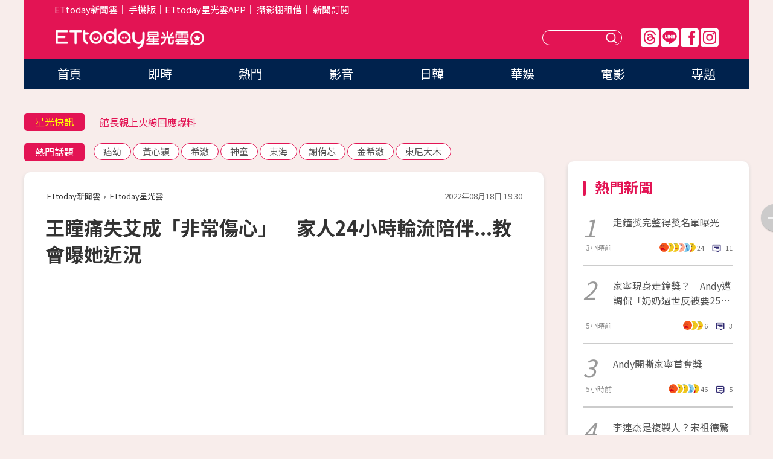

--- FILE ---
content_type: text/html; charset=utf-8
request_url: https://star.ettoday.net/news/2319695?redirect=1
body_size: 20095
content:

<!DOCTYPE html>
<html lang="zh-Hant" prefix="og:http://ogp.me/ns#" itemscope itemtype="http://schema.org/NewsArticle">


<head>
<!-- 非共用meta 開始 -->
    <!--網頁基本meta data-->    
        <link rel="amphtml" href="https://star.ettoday.net/amp/amp_news.php7?news_id=2319695">
        <title>王瞳痛失艾成「非常傷心」　家人24小時輪流陪伴...教會曝她近況 | ETtoday星光雲 | ETtoday新聞雲</title>
    <link rel="canonical" itemprop="mainEntityOfPage" href="https://star.ettoday.net/news/2319695" />
    <meta property="og:url" itemprop="url" content="https://star.ettoday.net/news/2319695" />
    <meta property="og:title" itemprop="name" content="王瞳痛失艾成「非常傷心」　家人24小時輪流陪伴...教會曝她近況 | ETtoday星光雲 | ETtoday新聞雲" />
    <meta property="og:image" itemprop="image" content="https://cdn2.ettoday.net/images/6519/e6519442.jpg" />
    <meta property="og:type" content="article" />
    <meta name="description" content="艾成17日墜樓身亡，消息震驚演藝圈，他生前是虔誠基督徒，未來的治喪將採宗教儀式，舉行追思禮拜。他和王瞳結婚在「哈利路亞教會」教友見證下舉辦，教會18日舉行記者會，透露王瞳目前由教會的弟兄姊妹及王瞳的家人二十四小時輪流陪伴，幫助她度過這段最難熬的時間。()" />
    <meta property="og:description" itemprop="description" content="艾成17日墜樓身亡，消息震驚演藝圈，他生前是虔誠基督徒，未來的治喪將採宗教儀式，舉行追思禮拜。他和王瞳結婚在「哈利路亞教會」教友見證下舉辦，教會18日舉行記者會，透露王瞳目前由教會的弟兄姊妹及王瞳的家人二十四小時輪流陪伴，幫助她度過這段最難熬的時間。" />
    
    <!-- 新聞資訊(系統站內頁專用) 開始 -->
    <meta name="section" property="article:section" content="影劇" />    
        <meta name="subsection" itemprop="articleSection" content="影劇" />
    <meta property="dable:item_id" content="2319695">
    <meta name="pubdate" itemprop="dateCreated" itemprop="datePublished" property="article:published_time" content="2022-08-18T19:30:00+08:00" />
    <meta name="lastmod" itemprop="dateModified" http-equiv="last-modified" content="2022-08-22T10:52:28+08:00" />
    <meta name="source" itemprop="author" content="ETtoday星光雲" />
    <meta name="dcterms.rightsHolder" content="ETtoday新聞雲">
    <meta name="author" content="ETtoday新聞雲" />
    <meta property="article:author" content="https://www.facebook.com/ETtodaySTAR" />
    <meta name="news_keywords" itemprop="keywords" content="">
    <!-- 新聞資訊(系統站內頁專用) 結束 -->

    <!-- JSON-LD-(系統站內頁專用) 開始 -->
    <script type="application/ld+json">
        {
            "@context": "https://schema.org",
            "@type": "NewsArticle",
            "mainEntityOfPage": "https://star.ettoday.net/news/2319695",
            "headline": "王瞳痛失艾成「非常傷心」　家人24小時輪流陪伴...教會曝她近況",
            "url": "https://star.ettoday.net/news/2319695",
            "thumbnailUrl": "https://cdn2.ettoday.net/images/6519/e6519442.jpg",
            "articleSection":"影劇",
            "creator": ["585-林奕如","585"],
            "image":{
                "@type":"ImageObject",
                "url":"https://cdn2.ettoday.net/images/6519/e6519442.jpg"
            },
            "dateCreated": "2022-08-18T19:30:00+08:00",
            "datePublished": "2022-08-18T19:30:00+08:00",
            "dateModified": "2022-08-22T10:52:28+08:00",
            "publisher": {
                "@type": "Organization",
                "name": "ETtoday新聞雲",
            "logo": {
                "@type": "ImageObject",
                "url": "https://cdn2.ettoday.net/style/star2024/images/push.jpg"
                }
            },
            "author":{
                "@type":"Organization",
                "name":"ETtoday新聞雲",
                "url":"https://www.ettoday.net/"
            },
            "speakable":{
            "@type": "SpeakableSpecification",
            "xpath": [
                "/html/head/meta[@property='og:title']/@content",
                "/html/head/meta[@property='og:description']/@content"
               ]
            },
            "keywords":[""],
            "description": "艾成17日墜樓身亡，消息震驚演藝圈，他生前是虔誠基督徒，未來的治喪將採宗教儀式，舉行追思禮拜。他和王瞳結婚在「哈利路亞教會」教友見證下舉辦，教會18日舉行記者會，透露王瞳目前由教會的弟兄姊妹及王瞳的家人二十四小時輪流陪伴，幫助她度過這段最難熬的時間。()"
        }
        </script>
    <!-- JSON-LD-(系統站內頁專用) 結束 -->

  

  <!--GTM DataLayer 開始-->
  <script>
    dataLayer = [{ 
      'csscode': 'star',
      'page-id': '2319695',
      'category-id': '9',
      'category-name1': '影劇',
      'category-name2': '影劇',
      'dept-name': '娛樂中心',
      'author-id': '585',
      'author-name': '林奕如',
      'readtype': 'PC',
      'pagetype': 'news',
      'et_token': '025303eae136ab62979926d6526e2a1a'
    }];
  </script>
  <!--GTM DataLayer 結束-->
<!-- 非共用meta 結束 -->



<!-- 共用meta 開始 -->
  <meta charset="utf-8">
  <!-- 特定頁面 or 編採不給搜尋引擎蒐錄 開始 -->
    <meta name="robots" content="noindex,nofollow,noarchive"/>
    <!-- 特定頁面 or 編採不給搜尋引擎蒐錄 結束 -->
  <meta name="viewport" content="width=1300"/>  
  <link rel="apple-touch-icon" sizes="180x180" href="//cdn2.ettoday.net/style/star2024/images/touch-icon.png" />
  <link rel="shortcut icon" sizes="192x192" href="//cdn2.ettoday.net/style/star2024/images/touch-icon.png" />
  <link rel="alternate" type="application/rss+xml" title="ETtoday《影劇新聞》" href="https://feeds.feedburner.com/ettoday/star" />
  
  <!-- ★社群分享專用 開始★ -->
  <!-- ★dns-prefetch 開始★ -->
  <link rel="dns-prefetch" href="//ad.ettoday.net">
  <link rel="dns-prefetch" href="//ad1.ettoday.net">
  <link rel="dns-prefetch" href="//ad2.ettoday.net">
  <link rel="dns-prefetch" href="//cache.ettoday.net">
  <link rel="dns-prefetch" href="//static.ettoday.net">
  <link rel="dns-prefetch" href="//cdn1.ettoday.net">
  <link rel="dns-prefetch" href="//cdn2.ettoday.net">
  <!-- ★dns-prefetch 結束★ -->
  <meta property="og:locale" content="zh_TW" />
  <meta property="fb:app_id" content="146858218737386" />
  <meta property="article:publisher" content="https://www.facebook.com/ETtodaySTAR" />
  <meta property="og:site_name" name="application-name" content="ETtoday星光雲" />
  <!-- ★社群分享專用 結束★-->

  <!-- ★CSS、JS開始★ -->
  <link rel="stylesheet" href="//cdn2.ettoday.net/style/star2024/css/style.css" type="text/css" />
  <script src="//cdn2.ettoday.net/style/star2024/js/all.js"></script>
  <!-- DFP code -->
  <script type="text/javascript" src="//cdn2.ettoday.net/dfp/dfp-gpt.js"></script>
  <!-- ★CSS、JS結束★ -->

  <!-- Google Tag Manager 開始 -->
  <script>
    (function (w, d, s, l, i) {
      w[l] = w[l] || []; w[l].push({
        'gtm.start':
          new Date().getTime(), event: 'gtm.js'
      }); var f = d.getElementsByTagName(s)[0],
        j = d.createElement(s), dl = l != 'dataLayer' ? '&l=' + l : ''; j.async = true; j.src =
          'https://www.googletagmanager.com/gtm.js?id=' + i + dl; f.parentNode.insertBefore(j, f);
    })(window, document, 'script', 'dataLayer', 'GTM-WQPR4PC');
  </script>
  <!-- Google Tag Manager 結束 -->
  
  <!-- Global site tag (gtag.js) - Google Analytics 開始 -->
  <script async src="https://www.googletagmanager.com/gtag/js?id=G-JQNDWD28RZ"></script>
  <script>
    window.dataLayer = window.dataLayer || [];
    function gtag() { dataLayer.push(arguments); }
    gtag('js', new Date());
  </script>
  <!-- Global site tag (gtag.js) - Google Analytics 結束 --><!-- 共用meta 結束 -->




<!-- dmp.js 開始 -->
<script>
  var dmp_event_property   = "star";
  var dmp_id               = "2319695";
  var dmp_name             = "王瞳痛失艾成「非常傷心」　家人24小時輪流陪伴...教會曝她近況";
  var dmp_keywords         = "";
  var dmp_publish_date     = "2022-08-18 19:30:00";
  var dmp_modified_date    = "2022-08-22 10:52:28";
  var dmp_category_id_list = "9_9";
  var dmp_is_editor_rec    = "0";
  var dmp_et_token         = "025303eae136ab62979926d6526e2a1a";
  var dmp_event_id         = "";
</script>
<script src="//cdn2.ettoday.net/jquery/dmp/news.js"></script>
<!-- dmp.js 結束 --> 

</head>

<body id="star" class="news-page news-2319695">


<div id="fb-root"></div>

<!-- Google Tag Manager (noscript) -->
<noscript><iframe src="https://www.googletagmanager.com/ns.html?id=GTM-WQPR4PC"
height="0" width="0" style="display:none;visibility:hidden"></iframe></noscript>
<!-- End Google Tag Manager (noscript) -->
  <!-- wrapper_box 開始 -->
  <div class="wrapper_box">
    <!-- 模組 新聞內頁 分享按鈕 開始 -->
    <div id="et_sticky_pc">
      <ul>
          <li><a class="btn logo" href="https://star.ettoday.net/" title="回首頁">回首頁</a></li>
                    <li><a class="btn fb" href="javascript:;" onclick="window.open('//www.facebook.com/sharer/sharer.php?u='+encodeURIComponent('https://star.ettoday.net/news/2319695?from=pc-newsshare-fb-fixed'),'facebook-share-dialog','width=626,height=436');" title="facebook">facebook</a></li>
          <li><a class="btn line" href="javascript:;" onclick="window.open('https://social-plugins.line.me/lineit/share?url='+encodeURIComponent('https://star.ettoday.net/news/2319695?from=pc-newsshare-line-fixed'),'LINE','width=626,height=500');return false;" title="分享到LINE">Line</a></li>
          <li><a class="btn twitter" href="javascript:;" onclick="window.open('https://twitter.com/intent/tweet?text='+encodeURIComponent('王瞳痛失艾成「非常傷心」　家人24小時輪流陪伴...教會曝她近況')+'&url='+encodeURIComponent('https://star.ettoday.net/news/2319695?from=pc-newsshare-twitter-fixed'),'Twittes','width=626,height=436');return false;">Twitter</a></li>
                    <li><a class="btn link" href="javascript:;" title="複製連結">複製連結</a></li>
      </ul>
  </div>
  <!-- 模組 新聞內頁 分享按鈕 結束 -->

    <!-- wrapper 開始 -->

    
    

    

      <!-- header_box 開始 -->
      

  <!-- 星光雲_轟天雷【影劇】 開始 -->
  <div class="wrapper">  
  <div id="star_thunder" class="pc_thunder">
    <script type="text/javascript">
      (function(){
        var ts = Math.random();
        document.write('<scr' + 'ipt type="text/javascript" src="https://ad.ettoday.net/ads.php?bid=star_thunder&rr='+ ts +'"></scr' + 'ipt>');
      })()
    </script>
  </div>    
  <!-- 星光雲_轟天雷【影劇】 結束 -->  

  <!-- 星光雲_雙門簾 開始 -->
  <div id="star_curtain" class="pc_curtain">
    <script type="text/javascript">
    (function(){
      var ts = Math.random();
      document.write('<scr' + 'ipt type="text/javascript" src="https://ad.ettoday.net/ads.php?bid=star_curtain&rr='+ ts +'"></scr' + 'ipt>');
    })()
    </script>
  </div>      
  <!-- 星光雲_雙門簾 結束 -->


<div class="header_box">

        <!-- ettop 開始 -->	
        <div class="ettop">
          <div class="inner">
            <div class="nav_1">
              <a href="https://www.ettoday.net/" target="_blank">ETtoday新聞雲</a>│
              <a href="#" onclick="location.replace('//www.ettoday.net/changeReadType.php?rtype=0&amp;rurl='+location.href);">手機版</a>│<a href="//www.ettoday.net/events/app/et_star.htm" target="_blank">ETtoday星光雲APP</a>│
              <a href="https://msg.ettoday.net/rd.php?id=5420">攝影棚租借</a>│
              <a href="https://www.ettoday.net/events/news-express/epaper.php">新聞訂閱</a>						
            </div>

          </div>
        </div>	
        <!-- ettop 結束 -->

        <!-- header 開始 -->
        <div class="header">
            <!-- main_logo 開始 -->
            <div class="main_logo"><a class="txt-hide" href="https://star.ettoday.net">ETtoday星光雲</a></div>
            <!-- main_logo 結束 -->

                        <!-- MOD_星光雲(PC)_版頭小橫幅(左) 開始 -->
            <div id="topic_170x50_02" class="pc_header">
              <script type="text/javascript">
              (function(){
                var ts = Math.random();
                document.write('<scr' + 'ipt type="text/javascript" src="https://ad1.ettoday.net/ads.php?bid=topic_170x50_02&rr='+ ts +'"></scr' + 'ipt>');
              })()
              </script>             
            </div>
            <!-- MOD_星光雲(PC)_版頭小橫幅(左) 結束 -->
            

                        <!-- 相信音樂_星光雲(PC)_版頭小橫幅(右) 開始 -->
            <div id="topic_170x50_01" class="pc_header">
              <script type="text/javascript">
              (function(){
                var ts = Math.random();
                document.write('<scr' + 'ipt type="text/javascript" src="https://ad1.ettoday.net/ads.php?bid=topic_170x50_01&rr='+ ts +'"></scr' + 'ipt>');
              })()
              </script>
            </div>
            <!-- 相信音樂_星光雲(PC)_版頭小橫幅(右) 結束 -->
            
            <!--menu_1 開始-->
            <div class="menu_1 clearfix">
                <a class="threads txt-hide" href="https://www.threads.net/@starettoday" target="_blank">Threads</a>
                <a class="line txt-hide" href="https://page.line.me/tqu0602i?openQrModal=true" target="_blank">Line</a>
                <a class="fb txt-hide" href="https://www.facebook.com/ETtodaySTAR" target="_blank">FB</a>
                <a class="ig txt-hide" href="https://www.instagram.com/starettoday/" target="_blank">IG</a>
            </div>
            <!--menu_1 結束-->

            
            <!-- search_box 開始-->
            <div class="search_box">
                <form method="GET" action="/search.php7">
                <input class="txt" type="text" name="keywords" placeholder="" />
                <button class="btn txt-hide">送出</button>
                </form>
            </div>
            <!-- search_box 結束-->
        </div>
        <!-- header 結束 -->

        <!-- main_nav 開始 -->
        <div class="main_nav">
          <ul>
                        <li class="" ><a href="https://star.ettoday.net/"  target="_self"  >首頁</a></li>            
                        <li class="" ><a href="/latest_news"  target="_self"  >即時</a></li>            
                        <li class="" ><a href="/hot-news"  target="_self"  >熱門</a></li>            
                        <li class="" ><a href="/video_list"  target="_self"  >影音</a></li>            
                        <li class="" ><a href="https://star.ettoday.net/star-category/%E6%97%A5%E9%9F%93"  target="_self"  >日韓</a></li>            
                        <li class="" ><a href="https://star.ettoday.net/star-category/%E8%8F%AF%E5%A8%9B"  target="_self"  >華娛</a></li>            
                        <li class="" ><a href="https://star.ettoday.net/star-category/%E9%9B%BB%E5%BD%B1"  target="_self"  >電影</a></li>            
                        <li class="" ><a href="/issue"  target="_self"  >專題</a></li>            
                      </ul>
        </div>
        <!-- main_nav 結束 -->
</div>

<!-- 星光雲_超級大橫幅 開始 -->
<div id="star_970x90" class="pc_billboard">
  <script type="text/javascript">
  (function(){
    var ts = Math.random();
    document.write('<scr' + 'ipt type="text/javascript" src="https://ad.ettoday.net/ads.php?bid=star_970x90&rr='+ ts +'"></scr' + 'ipt>');
  })()
  </script>
</div>
<!-- 星光雲_超級大橫幅 結束 -->

      <!-- header_box 結束 -->

      <!-- container_box 開始-->
      <div class="container_box">
        <!-- container 開始-->
        <div class="container">
          <!-- r1 開始-->
          <div class="r1 clearfix"> <!-- c1 開始-->
            <div class="c1">
              <!-- inner 開始-->
              <div class="inner">
                
                <!-- 星光快訊 ticker_1 開始-->
                
<div class="ticker_1 clearfix">
    <h3 class="title">星光快訊</h3>
    <!--滾動 開始-->
    <div class="run">
    <!--inner 開始-->
    <div class="inner">
                <!-- 組 -->
        <div class="piece"><a href="https://star.ettoday.net/news/3068007" target="_blank">本土導演爆偷吃女演員！</a></div>
        <!-- 組 -->
                <!-- 組 -->
        <div class="piece"><a href="https://star.ettoday.net/news/3068136" target="_blank">館長親上火線回應爆料</a></div>
        <!-- 組 -->
                <!-- 組 -->
        <div class="piece"><a href="https://star.ettoday.net/news/3068151" target="_blank">直擊／SJ還要唱臺北大巨蛋！</a></div>
        <!-- 組 -->
                <!-- 組 -->
        <div class="piece"><a href="https://goo.gl/HpctKi" target="_blank">接收娛樂大小事！加入星光雲LINE好友⭐</a></div>
        <!-- 組 -->
            </div>
    <!--inner 結束-->
    </div>
    <!--滾動 結束-->
</div>                <!-- 星光快訊 ticker_1 結束-->

                
                <!-- part_txt_1 熱門話題 開始-->
                <div class="part_txt_1">
    <h2 class="title">熱門話題</h2>
    <div class="box_0">
    <a href="/tag/%E7%97%9E%E5%B9%BC">痞幼</a> <a href="/tag/%E9%BB%83%E5%BF%83%E7%A9%8E">黃心穎</a> <a href="/tag/%E5%B8%8C%E6%BE%88">希澈</a> <a href="/tag/%E7%A5%9E%E7%AB%A5">神童</a> <a href="/tag/%E6%9D%B1%E6%B5%B7">東海</a> <a href="/tag/%E8%AC%9D%E4%BE%91%E8%8A%AF">謝侑芯</a> <a href="/tag/%E9%87%91%E5%B8%8C%E6%BE%88">金希澈</a> <a href="/tag/%E6%9D%B1%E5%B0%BC%E5%A4%A7%E6%9C%A8">東尼大木</a>     </div>
</div>                <!-- part_txt_1 熱門話題 結束-->
                
                <!-- 新聞模組 block_a 開始 -->
                <div class="block_a">
                  <!--breadcrumb_box 開始-->
                  <div class="breadcrumb_box clearfix">
                    <!--麵包屑 開始-->
                    <div class="menu_bread_crumb" itemscope itemtype="http://schema.org/BreadcrumbList">
                        <!-- 第一層 開始 -->
                        <div itemscope itemtype="http://schema.org/ListItem" itemprop="itemListElement">
                            <a itemscope itemtype="http://schema.org/Thing" itemprop="item" href="https://www.ettoday.net/" id="https://www.ettoday.net/" >
                                <span itemprop="name">ETtoday新聞雲</span>
                            </a>
                            <meta itemprop="position" content="1" />
                        </div>
                        <!-- 第一層 結束 -->
                        ›
                        <!-- 第二層 開始 -->
                        <div itemscope itemtype="http://schema.org/ListItem" itemprop="itemListElement">
                            <a itemscope itemtype="http://schema.org/Thing" itemprop="item" href="https://star.ettoday.net/" id="https://star.ettoday.net/">
                                <span itemprop="name">ETtoday星光雲</span>
                            </a>
                            <meta itemprop="position" content="2" />
                        </div>
                        <!-- 第二層 結束 -->
                    </div>
                    <!--麵包屑 結束-->
                    <!--時間 開始-->
                    <time class="date" itemprop="datePublished" datetime="2022-08-18T19:30:00+08:00">2022年08月18日 19:30</time>
                    <!--時間 結束-->
                  </div>
                  <!--breadcrumb_box 結束-->
                  <!--新聞模組 module_1 開始-->
                  <article class="module_1">
                    <!--網站logo 列印時出現 開始-->
                    <div class="site_logo" style="display:none;">
                        <link href="//cdn2.ettoday.net/style/star2024/css/print.css" rel="stylesheet" type="text/css" media="print"/>
                        <img src="//cdn2.ettoday.net/style/star2024/images/logo_print.png"/>
                    </div>
                    <!--網站logo 列印時出現 結束-->
                    <!--標題 開始-->
                    <header>
                      <h1 class="title" itemprop="headline">
                          王瞳痛失艾成「非常傷心」　家人24小時輪流陪伴...教會曝她近況                      </h1>
                    </header>
                    <!--標題 結束-->

                                        <!-- 星光雲PC&M_文字廣告(上)(★特開★) 開始 -->
                    <div id="star_text_1" class="text_ad_top ad_txt_1">
                      <script type="text/javascript">
                      (function(){
                        var ts = Math.random();
                        document.write('<scr' + 'ipt type="text/javascript" src="https://ad.ettoday.net/ads.php?bid=star_text_1&rr='+ ts +'"></scr' + 'ipt>');
                      })()
                      </script>
                    </div>
                    <!-- 星光雲PC&M_文字廣告(上)(★特開★) 開始 -->
                    
                    <!--各頻道PC 文首分享 開始-->
                    <!--模組 et_social_1 開始-->
<div class="et_social_1">
	<!-------成人警告 開始----------->
		<!-------成人警告 結束----------->

	<!-- menu 開始 -->
		<!-- <div class="menu">
		<div class="fb-like" data-href="https://star.ettoday.net/news/2319695" data-width=""
			data-layout="box_count" data-action="like" data-size="large" data-share="false"></div>
	</div> -->
		<!-- menu 結束 -->
</div>
<!--模組 et_social_1 結束-->
                    <!--各頻道PC 文首分享 結束-->

                    
                    <!-- 投票 文章前 開始 -->
                                        <!-- 投票 文章前 結束 -->

                    <!--本文 開始-->
                    <div class="story">
                      <p><iframe src="https://www.ettoday.net/tools/player/970782-340037?title=%E7%8E%8B%E7%9E%B3%E8%A6%8B%E8%89%BE%E6%88%90%E6%9C%80%E5%BE%8C%E4%B8%80%E9%9D%A2%E3%80%8C%E9%9D%9E%E5%B8%B8%E8%99%9B%E8%84%AB%E3%80%8D%E3%80%80%E9%81%AD%E8%8B%9B%E8%B2%AC%E3%80%8C%E6%80%8E%E6%B2%92%E5%B9%AB%E5%B9%AB%E4%BB%96%E3%80%8D...%E8%87%89%E6%9B%B8%E6%80%A5%E9%97%9C%E9%96%89&amp;bid=boba_preroll_web&amp;show_ad=1&amp;uccu=3" width="560" height="315" frameborder="0" scrolling="no" allowfullscreen="true" webkitallowfullscreen="true" mozallowfullscreen="true"></iframe></p>
<p>記者林奕如／台北報導</p>
<p>艾成17日墜樓身亡，消息震驚演藝圈，他生前是虔誠基督徒，未來的治喪將採宗教儀式，舉行追思禮拜。他和王瞳結婚在「哈利路亞教會」教友見證下舉辦，教會18日舉行記者會，透露王瞳目前由教會的弟兄姊妹及王瞳的家人二十四小時輪流陪伴，幫助她度過這段最難熬的時間。</p>
<p><a href="https://www.ettoday.net/feature/艾成" target="_blank"><span style="color: rgb(0, 0, 255);"><strong>更多【艾成墜樓身亡】相關新聞請點此</strong></span></a><strong><span><span>&nbsp;</span></span></strong></p>
<p><img src="//cdn2.ettoday.net/images/6517/d6517254.jpg" alt="▲王瞳雙腳無力走出相驗室，鳳凰藝能總經理趙善意受訪 。（圖／記者林奕如攝）" width="600" height="450" /></p>
    <!-- 新聞中_巨幅 start-->
    <div class="ad_in_news" style="mragin:10px auto;text-align:center">
     <div class="ad_readmore">[廣告]請繼續往下閱讀...</div>
     <script language="JavaScript" type="text/javascript">
      var ts = Math.random();
      document.write('<scr' + 'ipt language="JavaScript" type="text/javascript" src="https://ad.ettoday.net/ads.php?bid=star_in_news_1&rr='+ ts +'"></scr' + 'ipt>');
     </script>
    </div>
    <!-- 新聞中_巨幅 end-->
    
<p><strong> ▲王瞳失去摯愛，遭受巨大打擊 。（圖／記者林奕如攝）</strong></p>
<p>哈利路亞家教會18日由傳道人邱宇飛代為聲明，「昨天，教會的家人及關心艾成的親朋好友、粉絲們，都度過了無比沉痛艱難的一天，我們感到非常的震驚與不捨！面對昨天艾成意外墜樓，突然的離開，我們極為痛心，六年來艾成因著上帝的愛和教會的陪伴，度過了他人生中非常快樂踏實的日子，並竭力的將這份愛傳給每一位他所碰觸的人，婚後他們夫妻依然有著穩定的教會生活，彼此深愛著對方，患難與共，並且與大家一起熱情參與許多服事，熱心在神的國度中，包括七月七日才剛剛錄製完成的神國大樂創作歌曲12首，我們將會陸續的發表，來紀念艾成為社會的貢獻與付出，相信這一定是他在天上所樂見的。」教會尊重艾成父母期盼盡速完成後事，為艾成舉辦追思告別會。據了解，艾成家人團近10人，今晚會從馬來西亞飛台。</p>
<p><img src="//cdn2.ettoday.net/images/6519/d6519437.jpg" alt="▲哈利路亞家教會曾英欽牧師。傳道人邱宇飛。（圖／記者林奕如攝）" /></p>
<p><strong>▲哈利路亞家教會傳道人邱宇飛。（圖／記者林奕如攝）</strong></p>
<p>至於王瞳遭受巨大打擊，需要24小時陪伴，傳道人邱宇飛表示，「每個失去摯愛親人，尤其突然間離世，每個人非常脆弱，24個小時陪伴對正常人來說很正常，更不用說教會家人非常艾成跟王瞳，會全力陪伴，家人也非常愛她，都會照顧她。」她也說，「王瞳一定會非常傷心，她知道有神的恩典，是需要很長時間修復這是一定的，但是可以靠助教會家人、和她自己家人順利度過。」是否已經有進食和說話，她回答：「當然會說話，她也很難過，但是她也很平安，瞳瞳有強調她非常平安。」</p>
<p><img src="//cdn2.ettoday.net/images/6518/d6518304.jpg" alt="▲艾成王瞳愛犬Haru，是陳珮騏救下受虐犬。（圖／翻攝自Facebook／艾叻沙）" width="600" height="424" /></p>
<p><strong>▲艾成王瞳才剛慶祝結婚2週年。（圖／翻攝自Facebook／艾叻沙）</strong></p>
<p>艾成所屬鳳凰藝能18日聲明，藝人艾成墜樓殞命，眾聲喟嘆。感謝教會正全力規劃艾成的追思禮拜。艾成家人在各方協助下，即將於今夜抵台，基於防疫規定，配合旅客檢疫之後，直接由防疫專車接往防疫旅館，居家檢疫三天。昨天湧入許多粉絲表達，想跟艾成說說話，鳳凰藝能重開「艾成的異想世界」粉絲專頁，接下來每天會播送艾成一首心愛的創作歌曲，讓喜歡唱歌的艾成，天天為粉絲們歌唱！歡迎粉絲、好友們，前來粉專欣賞歌曲，留下想對艾成說的話語。<br />
<br />
民視與馬來西亞合作偶像劇《決勝的揮拍》拍攝即將完成，民視體恤王瞳的心情，調整劇本，先暫停她目前的拍攝工作，艾成治喪告一段落，再行補拍。再次感謝各界對艾成的懷念與關心，以及對王瞳、家人們的心疼，請大家能體諒家屬的心情，讓家屬在安靜的時空療傷止痛，深深致上感恩。</p>
<p>艾成17日發生憾事後，遺體送往板殯，老婆王瞳神情憔悴見最後一面，離開板殯相驗室時，雙腳無力需要人攙扶。鳳凰藝能總經理趙善意當時受訪表示，「謹代表艾成、王瞳向關心他們的朋友長輩表達深深的感謝。意外發生後，我們緊急通知艾成馬來西亞的家人，並協助家人們申請了相關入境申報手續，等艾成家人抵達後陸續協助處理。民視的主管們獲悉噩耗，深感痛失英才，立即交代鳳凰藝能公司全力協助家人辦理治喪撫恤事宜。由於艾成是基督徒，未來的治喪將採宗教儀式，舉行追思禮拜。確切的日期，我們將在確定之後向各位告知，謝謝大家。」<strong><br type="_moz" />
</strong></p>
<p>至於粉絲想要追思，是否有場地，趙善意回答：「我會徵詢家人意見，還有教會可能性，想辦法滿足粉絲需要。」而王瞳遭受打擊狀態非常差，他不捨地說：「王瞳現在非常虛脫，曾經發了一個聲明，希望大家給她一點空間。我相信任何一個人遇到這樣事情，悲痛沒有辦法用言語表達，給她空間讓她療傷止痛，希望她能走出來。」</p>
<p><strong>● 《ETtoday新聞雲》提醒您，請給自己機會：<br />
自殺防治諮詢安心專線：1925；生命線協談專線：1995</strong></p>
<p><a href="https://star.ettoday.net/news/2319126?redirect=1" target="_blank"><strong><span style="color: rgb(0, 0, 255);">王瞳憔悴一夜無眠　家人教友輪班陪伴「不敢放她一個人」</span></strong></a></p>
<p><a href="https://star.ettoday.net/news/2318917?redirect=1" target="_blank"><strong><span style="color: rgb(0, 0, 255);">林可唯挺王瞳罵酸民「閉上你的嘴」　失去摯愛殘忍被冠上莫名的罪</span></strong></a></p>
<p><a href="https://star.ettoday.net/news/2318853?redirect=1" target="_blank"><strong><span style="color: rgb(0, 0, 255);">網友狂罵王瞳「為何不救艾成」　經紀方急關臉書原因曝光</span></strong></a></p>
<p><a href="https://star.ettoday.net/news/&#9;2318842?redirect=1" target="_blank"><strong><span style="color: rgb(0, 0, 255);">王瞳見艾成最後一面哭到虛脫...大馬父母急飛台　後事採基督教儀式</span></strong></a></p>
<p><span style="font-size: medium;"> </span></p>
<p><span style="font-size: medium;"> </span></p>

<p><span style="font-size: medium;"> </span></p>
<p><span style="font-size: medium;"> </span></p>                    </div>
                    <!--本文 結束-->

                    <!-- BigGo 開始 -->
<script src="https://cdn2.ettoday.net/ad/biggo/biggo_body.js"></script>
<!-- BigGo 結束 -->
        <img src="https://www.ettoday.net/source/et_track.php7" width="0" height="0" style="display:none;">

                    
                                                  
                    


                    <!-- 投票 文章後 開始 -->
                                          <!-- 投票 文章後 結束 -->

                      
                    

                  </article>
                  <!--新聞模組 module_1 結束-->

                  <!--各頻道PC 文末分享 開始-->
                  <!--模組 et_social_2、et_social_3 共用 CSS 開始-->
<link rel="stylesheet" href="https://cdn2.ettoday.net/style/et_common/css/social_sharing_2.css">
<!--模組 et_social_2、et_social_3 共用 CSS 結束-->

<!--模組 et_social_2 開始-->
<div class="et_social_2">
	<p>分享給朋友：</p>
	<!-- menu 開始 -->
	<div class="menu">
				<a href="javascript:;" onclick="window.open('https://www.facebook.com/sharer/sharer.php?u='+encodeURIComponent('https://star.ettoday.net/news/2319695')+'?from=pc-newsshare-fb','facebook-share-dialog','width=626,height=436');return false;" class="facebook" title="分享到Facebook"></a>
		<a href="javascript:;" onclick="window.open('https://social-plugins.line.me/lineit/share?url='+encodeURIComponent('https://star.ettoday.net/news/2319695')+'?from=pc-newsshare-line','LINE','width=626,height=500');return false;" class="line" title="分享到LINE"></a>
		<a href="javascript:;" onclick="window.open('https://twitter.com/intent/tweet?text='+encodeURIComponent('王瞳痛失艾成「非常傷心」　家人24小時輪流陪伴...教會曝她近況')+'&url=https://star.ettoday.net/news/2319695?from=pc-newsshare-twitter','Twittes','width=626,height=436');return false;" class="x" title="分享到X"></a>
				<a class="copy-link" title="複製連結"></a>
		<a class="print" onclick="window.print();" title="列印本頁"></a> 
				<a class="message scrollgo" title="點我留言" rel=".fb-comments"></a>
			</div>
	<!-- menu 結束 -->
</div>
<!--模組 et_social_2 結束-->

<!--模組 et_social_3 開始-->
<div class="et_social_3">
	<p>追蹤我們：</p>
	<!-- menu 開始 -->
	<div class="menu">
		<a href="https://www.facebook.com/ETtodaySTAR" class="facebook" title="追蹤Facebook粉絲團" target="_blank"></a>
		<a href="https://www.youtube.com/channel/UCX157UE-NdaUGQJDkQ-XKnw" class="youtube" title="訂閱YouTube" target="_blank"></a>
		<a href="https://www.instagram.com/starettoday/" class="instagram" title="追蹤IG" target="_blank"></a>
		<a href="https://line.me/R/ti/p/%40ETtoday" class="line" title="加LINE好友" target="_blank"></a>
		<a href="https://twitter.com/ettodaytw" class="x" title="追蹤X" target="_blank"></a>
		<a href="https://t.me/ETtodaynews" class="telegram" title="追蹤Telegram" target="_blank"></a>
	</div>
	<!-- menu 結束 -->
</div>
<!--模組 et_social_3 結束-->
                  <!--各頻道PC 文末分享 結束-->

                  <!-- tagbanner專區 開始 -->
                  <div class="tag-banner">
   
                  </div>
                  <!-- tagbanner專區 結束 -->

                  <!-- 版權宣告 開始 -->
                  <p class="txt_1">※本文版權所有，非經授權，不得轉載。[<a href="//www.ettoday.net/member/clause_copyright.php" target="_blank">ETtoday著作權聲明</a>]※</p>
                  <!-- 版權宣告 結束 -->

                </div>
                <!--新聞模組 block_a 結束 -->


                
                

                            <!-- 星光雲_文章推薦模組_1 開始 -->
              <div class=" block_a">
                <div id="star_recirculation_1" class="recirculation">
                  <script type="text/javascript">
                  (function(){
                    var ts = Math.random();
                    document.write('<scr' + 'ipt type="text/javascript" src="https://ad.ettoday.net/ads.php?bid=star_recirculation_1&rr='+ ts +'"></scr' + 'ipt>');
                  })()
                  </script>
                </div>
              </div>
              <!-- 星光雲_文章推薦模組_1 結束 -->
              
              <!-- 推薦閱讀 block_a 開始-->
              <div class="block_a recomm-news">
                <h2 class="title_a">推薦閱讀</h2>
                <!-- part_pictxt_1 開始-->
                <div class="part_pictxt_1 clearfix">

                                  
                  <!-- 組 -->
                  <div class="box_0">
                    <div class="pic">
                      <a href="https://star.ettoday.net/news/3068160" title="走鐘獎完整得獎名單曝光！蔡阿嘎、Joeman全摃龜　最大贏家是他們" target="_blank"><img src="//cdn2.ettoday.net/style/misc/loading_300x225.gif" data-original="https://cdn2.ettoday.net/images/8493/d8493613.webp" alt="走鐘獎完整得獎名單曝光！蔡阿嘎、Joeman全摃龜　最大贏家是他們" /></a>
                    </div>
                    <h3><a href="https://star.ettoday.net/news/3068160" target="_blank">走鐘獎完整得獎名單曝光！蔡阿嘎、Joeman全摃龜　最大贏家是他們</a></h3>                    
                    <p class="time">3小時前</p>
                  </div>
                  <!-- 組 -->
                
                                    
                  <!-- 組 -->
                  <div class="box_0">
                    <div class="pic">
                      <a href="https://star.ettoday.net/news/3068132" title="家寧現身走鐘獎？　Andy遭調侃「奶奶過世反被要25萬」台下反應曝光" target="_blank"><img src="//cdn2.ettoday.net/style/misc/loading_300x225.gif" data-original="https://cdn2.ettoday.net/images/8493/d8493504.webp" alt="家寧現身走鐘獎？　Andy遭調侃「奶奶過世反被要25萬」台下反應曝光" /></a>
                    </div>
                    <h3><a href="https://star.ettoday.net/news/3068132" target="_blank">家寧現身走鐘獎？　Andy遭調侃「奶奶過世反被要25萬」台下反應曝光</a></h3>                    
                    <p class="time">5小時前</p>
                  </div>
                  <!-- 組 -->
                
                                    
                  <!-- 組 -->
                  <div class="box_0">
                    <div class="pic">
                      <a href="https://star.ettoday.net/news/3068148" title="Andy開撕家寧首奪走鐘獎！感性泛淚「做了2個200萬頻道」自嘲：還沒回本" target="_blank"><img src="//cdn2.ettoday.net/style/misc/loading_300x225.gif" data-original="https://cdn2.ettoday.net/images/8493/d8493547.webp" alt="Andy開撕家寧首奪走鐘獎！感性泛淚「做了2個200萬頻道」自嘲：還沒回本" /></a>
                    </div>
                    <h3><a href="https://star.ettoday.net/news/3068148" target="_blank">Andy開撕家寧首奪走鐘獎！感性泛淚「做了2個200萬頻道」自嘲：還沒回本</a></h3>                    
                    <p class="time">5小時前</p>
                  </div>
                  <!-- 組 -->
                
                                    
                  <!-- 組 -->
                  <div class="box_0">
                    <div class="pic">
                      <a href="https://star.ettoday.net/news/3067948" title="螢幕前李連杰是複製人？宋祖德驚喊：聲音、口音不對…急籲警調查" target="_blank"><img src="//cdn2.ettoday.net/style/misc/loading_300x225.gif" data-original="https://cdn2.ettoday.net/images/8492/d8492763.webp" alt="螢幕前李連杰是複製人？宋祖德驚喊：聲音、口音不對…急籲警調查" /></a>
                    </div>
                    <h3><a href="https://star.ettoday.net/news/3067948" target="_blank">螢幕前李連杰是複製人？宋祖德驚喊：聲音、口音不對…急籲警調查</a></h3>                    
                    <p class="time">13小時前</p>
                  </div>
                  <!-- 組 -->
                
                                    
                  <!-- 組 -->
                  <div class="box_0">
                    <div class="pic">
                      <a href="https://star.ettoday.net/news/3068131" title="直擊／台灣E.L.F.應援太猛！3萬人把大巨蛋變彩虹　SJ東海唱一半哭了" target="_blank"><img src="//cdn2.ettoday.net/style/misc/loading_300x225.gif" data-original="https://cdn2.ettoday.net/images/8493/d8493480.webp" alt="直擊／台灣E.L.F.應援太猛！3萬人把大巨蛋變彩虹　SJ東海唱一半哭了" /></a>
                    </div>
                    <h3><a href="https://star.ettoday.net/news/3068131" target="_blank">直擊／台灣E.L.F.應援太猛！3萬人把大巨蛋變彩虹　SJ東海唱一半哭了</a></h3>                    
                    <p class="time">6小時前</p>
                  </div>
                  <!-- 組 -->
                
                                    
                  <!-- 組 -->
                  <div class="box_0">
                    <div class="pic">
                      <a href="https://star.ettoday.net/news/3068139" title="直擊／A-Lin怎麼了！　丁噹突當眾問：一個人會孤單嗎？她當場尬笑　" target="_blank"><img src="//cdn2.ettoday.net/style/misc/loading_300x225.gif" data-original="https://cdn2.ettoday.net/images/8493/d8493530.webp" alt="直擊／A-Lin怎麼了！　丁噹突當眾問：一個人會孤單嗎？她當場尬笑　" /></a>
                    </div>
                    <h3><a href="https://star.ettoday.net/news/3068139" target="_blank">直擊／A-Lin怎麼了！　丁噹突當眾問：一個人會孤單嗎？她當場尬笑　</a></h3>                    
                    <p class="time">5小時前</p>
                  </div>
                  <!-- 組 -->
                
                                    
                  <!-- 組 -->
                  <div class="box_0">
                    <div class="pic">
                      <a href="https://star.ettoday.net/news/3067737" title="獨家／黃心穎消失多年「嫁香港天團成員」　老公認「有4個小孩」" target="_blank"><img src="//cdn2.ettoday.net/style/misc/loading_300x225.gif" data-original="https://cdn2.ettoday.net/images/8492/d8492393.webp" alt="獨家／黃心穎消失多年「嫁香港天團成員」　老公認「有4個小孩」" /></a>
                    </div>
                    <h3><a href="https://star.ettoday.net/news/3067737" target="_blank">獨家／黃心穎消失多年「嫁香港天團成員」　老公認「有4個小孩」</a></h3>                    
                    <p class="time">11/14 23:20</p>
                  </div>
                  <!-- 組 -->
                
                                    
                  <!-- 組 -->
                  <div class="box_0">
                    <div class="pic">
                      <a href="https://star.ettoday.net/news/3068157" title="蔡瑞雪「解放蕾絲平口」浴室跳舞！　被拍小蠻腰…15秒片震撼萬人" target="_blank"><img src="//cdn2.ettoday.net/style/misc/loading_300x225.gif" data-original="https://cdn2.ettoday.net/images/8493/d8493612.webp" alt="蔡瑞雪「解放蕾絲平口」浴室跳舞！　被拍小蠻腰…15秒片震撼萬人" /></a>
                    </div>
                    <h3><a href="https://star.ettoday.net/news/3068157" target="_blank">蔡瑞雪「解放蕾絲平口」浴室跳舞！　被拍小蠻腰…15秒片震撼萬人</a></h3>                    
                    <p class="time">3小時前</p>
                  </div>
                  <!-- 組 -->
                
                                    
                  <!-- 組 -->
                  <div class="box_0">
                    <div class="pic">
                      <a href="https://star.ettoday.net/news/3068084" title="走鐘獎鬧烏龍！正妹網紅被誤認「尷尬畫面全播送」　蔡哥結巴認臉盲" target="_blank"><img src="//cdn2.ettoday.net/style/misc/loading_300x225.gif" data-original="https://cdn2.ettoday.net/images/8493/d8493255.webp" alt="走鐘獎鬧烏龍！正妹網紅被誤認「尷尬畫面全播送」　蔡哥結巴認臉盲" /></a>
                    </div>
                    <h3><a href="https://star.ettoday.net/news/3068084" target="_blank">走鐘獎鬧烏龍！正妹網紅被誤認「尷尬畫面全播送」　蔡哥結巴認臉盲</a></h3>                    
                    <p class="time">9小時前</p>
                  </div>
                  <!-- 組 -->
                
                                    
                  <!-- 組 -->
                  <div class="box_0">
                    <div class="pic">
                      <a href="https://star.ettoday.net/news/3068168" title="終止摃龜王！「欸你這週要幹嘛」奪下走鐘大獎　Ariel拍片7年感性發聲" target="_blank"><img src="//cdn2.ettoday.net/style/misc/loading_300x225.gif" data-original="https://cdn2.ettoday.net/images/8493/d8493626.webp" alt="終止摃龜王！「欸你這週要幹嘛」奪下走鐘大獎　Ariel拍片7年感性發聲" /></a>
                    </div>
                    <h3><a href="https://star.ettoday.net/news/3068168" target="_blank">終止摃龜王！「欸你這週要幹嘛」奪下走鐘大獎　Ariel拍片7年感性發聲</a></h3>                    
                    <p class="time">2小時前</p>
                  </div>
                  <!-- 組 -->
                
                                    
                  <!-- 組 -->
                  <div class="box_0">
                    <div class="pic">
                      <a href="https://star.ettoday.net/news/3067911" title="《我結》12年了！郭雪芙悄現身SJ演唱會　希澈笑虧「沒見我就走了」" target="_blank"><img src="//cdn2.ettoday.net/style/misc/loading_300x225.gif" data-original="https://cdn2.ettoday.net/images/8492/d8492710.webp" alt="《我結》12年了！郭雪芙悄現身SJ演唱會　希澈笑虧「沒見我就走了」" /></a>
                    </div>
                    <h3><a href="https://star.ettoday.net/news/3067911" target="_blank">《我結》12年了！郭雪芙悄現身SJ演唱會　希澈笑虧「沒見我就走了」</a></h3>                    
                    <p class="time">14小時前</p>
                  </div>
                  <!-- 組 -->
                
                                    
                  <!-- 組 -->
                  <div class="box_0">
                    <div class="pic">
                      <a href="https://star.ettoday.net/news/3068135" title="直擊／SJ唱完8首歌「粉絲膀胱憋不住」　大量人潮衝廁所⋯觀眾自己笑場" target="_blank"><img src="//cdn2.ettoday.net/style/misc/loading_300x225.gif" data-original="https://cdn2.ettoday.net/images/8493/d8493536.webp" alt="直擊／SJ唱完8首歌「粉絲膀胱憋不住」　大量人潮衝廁所⋯觀眾自己笑場" /></a>
                    </div>
                    <h3><a href="https://star.ettoday.net/news/3068135" target="_blank">直擊／SJ唱完8首歌「粉絲膀胱憋不住」　大量人潮衝廁所⋯觀眾自己笑場</a></h3>                    
                    <p class="time">6小時前</p>
                  </div>
                  <!-- 組 -->
                
                  
                </div>
                <!-- part_pictxt_1 結束-->
              </div>
              <!-- 推薦閱讀 block_a 結束-->

              

              <!-- 熱門影音 block_a 開始-->
              <div class="block_a">
                <h2 class="title_a">熱門影音</h2>
                <!--gallery_2 開始-->
                <div class="gallery_2">
                  <!--run 開始-->
                  <div class="run">
                    <!--inner-->
                    <div class="inner">
                                          <!-- 組 -->
                      <div class="piece">
                        <a class="link" href="https://star.ettoday.net/video/484488" title="Super Junior站上大巨蛋　9人合唱〈至少還有你〉" target="_blank">
                          <div class="pic"><img src="https://cdn2.ettoday.net/film/images/484/c484488.webp" alt="Super Junior站上大巨蛋　9人合唱〈至少還有你〉" /></div>
                          <h3>Super Junior站上大巨蛋　9人合唱〈至少還有你〉</h3>
                        </a>
                      </div>
                      <!-- 組 -->
                                          <!-- 組 -->
                      <div class="piece">
                        <a class="link" href="https://star.ettoday.net/video/484453" title="Ariana新加坡宣傳突被男強拉　Cynthia帥氣阻擋被讚爆" target="_blank">
                          <div class="pic"><img src="https://cdn2.ettoday.net/film/images/484/c484453.webp" alt="Ariana新加坡宣傳突被男強拉　Cynthia帥氣阻擋被讚爆" /></div>
                          <h3>Ariana新加坡宣傳突被男強拉　Cynthia帥氣阻擋被讚爆</h3>
                        </a>
                      </div>
                      <!-- 組 -->
                                          <!-- 組 -->
                      <div class="piece">
                        <a class="link" href="https://star.ettoday.net/video/484556" title="蔡阿嘎地獄哏火力全開！　粿王、館長都被點名" target="_blank">
                          <div class="pic"><img src="https://cdn2.ettoday.net/film/images/484/c484556.webp" alt="蔡阿嘎地獄哏火力全開！　粿王、館長都被點名" /></div>
                          <h3>蔡阿嘎地獄哏火力全開！　粿王、館長都被點名</h3>
                        </a>
                      </div>
                      <!-- 組 -->
                                          <!-- 組 -->
                      <div class="piece">
                        <a class="link" href="https://star.ettoday.net/video/484455" title="楊昇達.余祥銓聊「粿王」" target="_blank">
                          <div class="pic"><img src="https://cdn2.ettoday.net/film/images/484/c484455.webp" alt="楊昇達.余祥銓聊「粿王」" /></div>
                          <h3>楊昇達.余祥銓聊「粿王」</h3>
                        </a>
                      </div>
                      <!-- 組 -->
                                          <!-- 組 -->
                      <div class="piece">
                        <a class="link" href="https://star.ettoday.net/video/484354" title="跩哥馬份回來了！湯姆費爾頓開口喊「波特」全場歡呼30秒" target="_blank">
                          <div class="pic"><img src="https://cdn2.ettoday.net/film/images/484/c484354.webp" alt="跩哥馬份回來了！湯姆費爾頓開口喊「波特」全場歡呼30秒" /></div>
                          <h3>跩哥馬份回來了！湯姆費爾頓開口喊「波特」全場歡呼30秒</h3>
                        </a>
                      </div>
                      <!-- 組 -->
                                          <!-- 組 -->
                      <div class="piece">
                        <a class="link" href="https://star.ettoday.net/video/483680" title="郭源元跟王子玩過狼人殺　淡定看粿王「Threads很好看」" target="_blank">
                          <div class="pic"><img src="https://cdn2.ettoday.net/film/images/483/c483680.webp" alt="郭源元跟王子玩過狼人殺　淡定看粿王「Threads很好看」" /></div>
                          <h3>郭源元跟王子玩過狼人殺　淡定看粿王「Threads很好看」</h3>
                        </a>
                      </div>
                      <!-- 組 -->
                                          <!-- 組 -->
                      <div class="piece">
                        <a class="link" href="https://star.ettoday.net/video/484094" title="唐美雲頂光頭超過10年　每次露面都戴假髮" target="_blank">
                          <div class="pic"><img src="https://cdn2.ettoday.net/film/images/484/c484094.webp" alt="唐美雲頂光頭超過10年　每次露面都戴假髮" /></div>
                          <h3>唐美雲頂光頭超過10年　每次露面都戴假髮</h3>
                        </a>
                      </div>
                      <!-- 組 -->
                                          <!-- 組 -->
                      <div class="piece">
                        <a class="link" href="https://star.ettoday.net/video/484411" title="余祥銓證實沒當兵！　被驗退：有鬆一口氣" target="_blank">
                          <div class="pic"><img src="https://cdn2.ettoday.net/film/images/484/c484411.webp" alt="余祥銓證實沒當兵！　被驗退：有鬆一口氣" /></div>
                          <h3>余祥銓證實沒當兵！　被驗退：有鬆一口氣</h3>
                        </a>
                      </div>
                      <!-- 組 -->
                                          <!-- 組 -->
                      <div class="piece">
                        <a class="link" href="https://star.ettoday.net/video/484374" title="吳宗憲建議粿粿「淨身出戶」 勸范姜彥豐：何必單戀一枝花" target="_blank">
                          <div class="pic"><img src="https://cdn2.ettoday.net/film/images/484/c484374.webp" alt="吳宗憲建議粿粿「淨身出戶」 勸范姜彥豐：何必單戀一枝花" /></div>
                          <h3>吳宗憲建議粿粿「淨身出戶」 勸范姜彥豐：何必單戀一枝花</h3>
                        </a>
                      </div>
                      <!-- 組 -->
                                          <!-- 組 -->
                      <div class="piece">
                        <a class="link" href="https://star.ettoday.net/video/484546" title="冠佑守護19歲女兒小玫瑰　給她很大的自由：音樂上XD" target="_blank">
                          <div class="pic"><img src="https://cdn2.ettoday.net/film/images/484/c484546.webp" alt="冠佑守護19歲女兒小玫瑰　給她很大的自由：音樂上XD" /></div>
                          <h3>冠佑守護19歲女兒小玫瑰　給她很大的自由：音樂上XD</h3>
                        </a>
                      </div>
                      <!-- 組 -->
                                          <!-- 組 -->
                      <div class="piece">
                        <a class="link" href="https://star.ettoday.net/video/432691" title="婁峻碩PK曹佑寧撩妹　大輸走心：人的問題XD" target="_blank">
                          <div class="pic"><img src="https://cdn2.ettoday.net/film/images/432/c432691.webp" alt="婁峻碩PK曹佑寧撩妹　大輸走心：人的問題XD" /></div>
                          <h3>婁峻碩PK曹佑寧撩妹　大輸走心：人的問題XD</h3>
                        </a>
                      </div>
                      <!-- 組 -->
                                          <!-- 組 -->
                      <div class="piece">
                        <a class="link" href="https://star.ettoday.net/video/483773" title="歐陽妮妮想生三胎　張書豪拒絕：快樂會打折" target="_blank">
                          <div class="pic"><img src="https://cdn2.ettoday.net/film/images/483/c483773.webp" alt="歐陽妮妮想生三胎　張書豪拒絕：快樂會打折" /></div>
                          <h3>歐陽妮妮想生三胎　張書豪拒絕：快樂會打折</h3>
                        </a>
                      </div>
                      <!-- 組 -->
                                        </div>
                    <!--inner-->
                  </div>
                  <!--run 結束-->
                </div>
                <!--gallery_2 結束-->

                <!-- part_pictxt_3 開始-->
                <div class="part_pictxt_3 clearfix">
                  
                                  <!-- 組 -->
                  <div class="box_0">
                    <div class="pic">
                      <a href="https://star.ettoday.net/video/484512" title="SJ登大巨蛋...9人齊喊「我們回來了」　銀赫帶「老婆們見家長」希澈：花心鬼XD" target="_blank"><img src="https://cdn2.ettoday.net/style/misc/loading_300x169.gif" data-original="https://cdn2.ettoday.net/film/images/484/c484512.webp" alt="SJ登大巨蛋...9人齊喊「我們回來了」　銀赫帶「老婆們見家長」希澈：花心鬼XD" /></a>
                    </div>
                    <h3><a href="https://star.ettoday.net/video/484512" title="SJ登大巨蛋...9人齊喊「我們回來了」　銀赫帶「老婆們見家長」希澈：花心鬼XD">SJ登大巨蛋...9人齊喊「我們回來了」　銀赫帶「老婆們見家長」希澈：花心鬼XD</a>
                    </h3>
                  </div>
                  <!-- 組 -->                
                                  <!-- 組 -->
                  <div class="box_0">
                    <div class="pic">
                      <a href="https://star.ettoday.net/video/484484" title="等22年《辣媽辣妹2》回歸！盤點青春經典　《天生一對》、《穿著Prada的惡魔》都在Disney+" target="_blank"><img src="https://cdn2.ettoday.net/style/misc/loading_300x169.gif" data-original="https://cdn2.ettoday.net/film/images/484/c484484.webp" alt="等22年《辣媽辣妹2》回歸！盤點青春經典　《天生一對》、《穿著Prada的惡魔》都在Disney+" /></a>
                    </div>
                    <h3><a href="https://star.ettoday.net/video/484484" title="等22年《辣媽辣妹2》回歸！盤點青春經典　《天生一對》、《穿著Prada的惡魔》都在Disney+">等22年《辣媽辣妹2》回歸！盤點青春經典　《天生一對》、《穿著Prada的惡魔》都在Disney+</a>
                    </h3>
                  </div>
                  <!-- 組 -->                
                                  <!-- 組 -->
                  <div class="box_0">
                    <div class="pic">
                      <a href="https://star.ettoday.net/video/459643" title="館長進軍SWAG自豪「七次」起跳　陳沂猛提3cm...他駁：講得我很短" target="_blank"><img src="https://cdn2.ettoday.net/style/misc/loading_300x169.gif" data-original="https://cdn2.ettoday.net/film/images/459/c459643.webp" alt="館長進軍SWAG自豪「七次」起跳　陳沂猛提3cm...他駁：講得我很短" /></a>
                    </div>
                    <h3><a href="https://star.ettoday.net/video/459643" title="館長進軍SWAG自豪「七次」起跳　陳沂猛提3cm...他駁：講得我很短">館長進軍SWAG自豪「七次」起跳　陳沂猛提3cm...他駁：講得我很短</a>
                    </h3>
                  </div>
                  <!-- 組 -->                
                                  <!-- 組 -->
                  <div class="box_0">
                    <div class="pic">
                      <a href="https://star.ettoday.net/video/484470" title="陳美鳳過來人「理解范姜彥豐」　罕談離婚內幕：不能輸了工作" target="_blank"><img src="https://cdn2.ettoday.net/style/misc/loading_300x169.gif" data-original="https://cdn2.ettoday.net/film/images/484/c484470.webp" alt="陳美鳳過來人「理解范姜彥豐」　罕談離婚內幕：不能輸了工作" /></a>
                    </div>
                    <h3><a href="https://star.ettoday.net/video/484470" title="陳美鳳過來人「理解范姜彥豐」　罕談離婚內幕：不能輸了工作">陳美鳳過來人「理解范姜彥豐」　罕談離婚內幕：不能輸了工作</a>
                    </h3>
                  </div>
                  <!-- 組 -->                
                                  <!-- 組 -->
                  <div class="box_0">
                    <div class="pic">
                      <a href="https://star.ettoday.net/video/484472" title="山下智久隔14年再來台辦專場 親切「脫帽揮手＋收信」！" target="_blank"><img src="https://cdn2.ettoday.net/style/misc/loading_300x169.gif" data-original="https://cdn2.ettoday.net/film/images/484/c484472.webp" alt="山下智久隔14年再來台辦專場 親切「脫帽揮手＋收信」！" /></a>
                    </div>
                    <h3><a href="https://star.ettoday.net/video/484472" title="山下智久隔14年再來台辦專場 親切「脫帽揮手＋收信」！">山下智久隔14年再來台辦專場 親切「脫帽揮手＋收信」！</a>
                    </h3>
                  </div>
                  <!-- 組 -->                
                                  <!-- 組 -->
                  <div class="box_0">
                    <div class="pic">
                      <a href="https://star.ettoday.net/video/484415" title="余祥銓拿捏界線「薔薔訊息也沒回」　爆柔柔查手機「群組謎片被看光XD」" target="_blank"><img src="https://cdn2.ettoday.net/style/misc/loading_300x169.gif" data-original="https://cdn2.ettoday.net/film/images/484/c484415.webp" alt="余祥銓拿捏界線「薔薔訊息也沒回」　爆柔柔查手機「群組謎片被看光XD」" /></a>
                    </div>
                    <h3><a href="https://star.ettoday.net/video/484415" title="余祥銓拿捏界線「薔薔訊息也沒回」　爆柔柔查手機「群組謎片被看光XD」">余祥銓拿捏界線「薔薔訊息也沒回」　爆柔柔查手機「群組謎片被看光XD」</a>
                    </h3>
                  </div>
                  <!-- 組 -->                
                                  <!-- 組 -->
                  <div class="box_0">
                    <div class="pic">
                      <a href="https://star.ettoday.net/video/483991" title="歐陽妮妮想生三胎遭拒絕　張書豪扛家事+顧娃：很辛苦" target="_blank"><img src="https://cdn2.ettoday.net/style/misc/loading_300x169.gif" data-original="https://cdn2.ettoday.net/film/images/483/c483991.webp" alt="歐陽妮妮想生三胎遭拒絕　張書豪扛家事+顧娃：很辛苦" /></a>
                    </div>
                    <h3><a href="https://star.ettoday.net/video/483991" title="歐陽妮妮想生三胎遭拒絕　張書豪扛家事+顧娃：很辛苦">歐陽妮妮想生三胎遭拒絕　張書豪扛家事+顧娃：很辛苦</a>
                    </h3>
                  </div>
                  <!-- 組 -->                
                                  <!-- 組 -->
                  <div class="box_0">
                    <div class="pic">
                      <a href="https://star.ettoday.net/video/484538" title="冠佑守護19歲小玫瑰「男生退散」　見女兒和阿信合唱驕傲比讚" target="_blank"><img src="https://cdn2.ettoday.net/style/misc/loading_300x169.gif" data-original="https://cdn2.ettoday.net/film/images/484/c484538.webp" alt="冠佑守護19歲小玫瑰「男生退散」　見女兒和阿信合唱驕傲比讚" /></a>
                    </div>
                    <h3><a href="https://star.ettoday.net/video/484538" title="冠佑守護19歲小玫瑰「男生退散」　見女兒和阿信合唱驕傲比讚">冠佑守護19歲小玫瑰「男生退散」　見女兒和阿信合唱驕傲比讚</a>
                    </h3>
                  </div>
                  <!-- 組 -->                
                                  <!-- 組 -->
                  <div class="box_0">
                    <div class="pic">
                      <a href="https://star.ettoday.net/video/483996" title="宋逸民.陳維齡婚姻險告吹：忍耐很久　吳東諺「結婚第8天就想離」白家綺反擊" target="_blank"><img src="https://cdn2.ettoday.net/style/misc/loading_300x169.gif" data-original="https://cdn2.ettoday.net/film/images/483/c483996.webp" alt="宋逸民.陳維齡婚姻險告吹：忍耐很久　吳東諺「結婚第8天就想離」白家綺反擊" /></a>
                    </div>
                    <h3><a href="https://star.ettoday.net/video/483996" title="宋逸民.陳維齡婚姻險告吹：忍耐很久　吳東諺「結婚第8天就想離」白家綺反擊">宋逸民.陳維齡婚姻險告吹：忍耐很久　吳東諺「結婚第8天就想離」白家綺反擊</a>
                    </h3>
                  </div>
                  <!-- 組 -->                
                                  <!-- 組 -->
                  <div class="box_0">
                    <div class="pic">
                      <a href="https://star.ettoday.net/video/395411" title="《模仿犯》邱偲琹角逐女配：努力被看見　大尺度遭議論妹妹心疼「妳好堅強」" target="_blank"><img src="https://cdn2.ettoday.net/style/misc/loading_300x169.gif" data-original="https://cdn2.ettoday.net/film/images/395/c395411.webp" alt="《模仿犯》邱偲琹角逐女配：努力被看見　大尺度遭議論妹妹心疼「妳好堅強」" /></a>
                    </div>
                    <h3><a href="https://star.ettoday.net/video/395411" title="《模仿犯》邱偲琹角逐女配：努力被看見　大尺度遭議論妹妹心疼「妳好堅強」">《模仿犯》邱偲琹角逐女配：努力被看見　大尺度遭議論妹妹心疼「妳好堅強」</a>
                    </h3>
                  </div>
                  <!-- 組 -->                
                                  <!-- 組 -->
                  <div class="box_0">
                    <div class="pic">
                      <a href="https://star.ettoday.net/video/483707" title="王子偷嚐禁粿傳裸照外流　二度道歉無法止血　超硬後台蕭敬騰老婆爆封殺放生" target="_blank"><img src="https://cdn2.ettoday.net/style/misc/loading_300x169.gif" data-original="https://cdn2.ettoday.net/film/images/483/c483707.webp" alt="王子偷嚐禁粿傳裸照外流　二度道歉無法止血　超硬後台蕭敬騰老婆爆封殺放生" /></a>
                    </div>
                    <h3><a href="https://star.ettoday.net/video/483707" title="王子偷嚐禁粿傳裸照外流　二度道歉無法止血　超硬後台蕭敬騰老婆爆封殺放生">王子偷嚐禁粿傳裸照外流　二度道歉無法止血　超硬後台蕭敬騰老婆爆封殺放生</a>
                    </h3>
                  </div>
                  <!-- 組 -->                
                                  <!-- 組 -->
                  <div class="box_0">
                    <div class="pic">
                      <a href="https://star.ettoday.net/video/484487" title="9m88否認戀情…章廣辰委屈喊：見光死　認「想當爸」感情現況曝光" target="_blank"><img src="https://cdn2.ettoday.net/style/misc/loading_300x169.gif" data-original="https://cdn2.ettoday.net/film/images/484/c484487.webp" alt="9m88否認戀情…章廣辰委屈喊：見光死　認「想當爸」感情現況曝光" /></a>
                    </div>
                    <h3><a href="https://star.ettoday.net/video/484487" title="9m88否認戀情…章廣辰委屈喊：見光死　認「想當爸」感情現況曝光">9m88否認戀情…章廣辰委屈喊：見光死　認「想當爸」感情現況曝光</a>
                    </h3>
                  </div>
                  <!-- 組 -->                
                                </div>
                <!-- part_pictxt_3 結束-->

                <!-- more_box 開始-->
                <div class="more_box"><a class="more" href="https://star.ettoday.net/video_list" target="_blank">看更多</a></div>
                <!-- more_box 結束-->
              </div>
              <!-- 熱門影音 block_a 結束-->

              <!-- 開框 開始 -->
              <link rel="stylesheet" href="https://cdn2.ettoday.net/style/live-frame2018/etlive.css?20181214" type="text/css"/>
                   <script src="https://cdn2.ettoday.net/style/live-frame2018/etlive.js"></script>            <div class="video_frame">
                <h2 class="live_title"><a target="_blank" href="https://msg.ettoday.net/msg_liveshow.php?redir=https%3A%2F%2Fboba.ettoday.net%2Fvideonews%2F484490%3Ffrom%3Dvodframe_star&vid=484490">【義大利披薩老闆】拍片公審16名台灣遊客，他道歉：我愛台灣</a></h2>
                <div id="ettoday_channel_frame" style="clear:both">
                    <div class="ettoday_vod">
                        <span class="live_btn_close"></span>
                        <a href="https://msg.ettoday.net/msg_liveshow.php?redir=https%3A%2F%2Fboba.ettoday.net%2Fvideonews%2F484490%3Ffrom%3Dvodframe_star&vid=484490" target="_blank">
                            <img src='https://cdn2.ettoday.net/style/misc/loading_800x450.gif' data-original='//cdn2.ettoday.net/film/images/484/d484490.jpg?cdnid=1358910' alt='【義大利披薩老闆】拍片公審16名台灣遊客，他道歉：我愛台灣' >
                        </a>
                    </div>
                </div>
            </div>
            <!-- 追蹤碼 開始 -->
             <script async src="https://www.googletagmanager.com/gtag/js?id=G-9K3S62N7C5"></script>
            
             <script>
             window.dataLayer = window.dataLayer || [];
             function gtag(){dataLayer.push(arguments);}
             gtag('js', new Date());
             gtag('config', 'G-9K3S62N7C5');//GA4

             //GA4-load
             gtag('event', 'et_load', {
                 '影片標題_load': '【義大利披薩老闆】拍片公審16名台灣遊客，他道歉：我愛台灣',
                 '站台_load': 'vodframe_star',
                 'send_to': ['G-9K3S62N7C5','G-JYGZKCZLK4']
             });

             //GA4-click
             $(".live_title a,.ettoday_vod a").click(function() {
                 gtag('event', 'et_click', {
                     '影片標題_click': '【義大利披薩老闆】拍片公審16名台灣遊客，他道歉：我愛台灣',
                     '站台_click': 'vodframe_star',
                     'send_to': ['G-9K3S62N7C5','G-JYGZKCZLK4']
                    });
             });
             </script>
             <!-- 追蹤碼 結束 -->              <!-- 開框 結束 -->

              <!-- block_a 即時新聞 開始-->
              <div class="block_a news-hot-block hot-news">
                <h2 class="title_a">即時新聞</h2>

                                <!-- 星光雲_熱門新聞_文字廣告(左) 開始 -->
                <div id="star_text_4" class="hotnews_ad_left">
                  <span class="time">剛剛</span>
                  <script type="text/javascript">
                  (function(){
                    var ts = Math.random();
                    document.write('<scr' + 'ipt type="text/javascript" src="https://ad.ettoday.net/ads.php?bid=star_text_4&rr='+ ts +'"></scr' + 'ipt>');
                  })()
                  </script>             
                </div>
                <!-- 星光雲_熱門新聞_文字廣告(左) 開始 -->
                
                                <!-- 星光雲_熱門新聞_文字廣告(右) 開始 -->
                <div id="star_text_5" class="hotnews_ad_right">
                  <span class="time">剛剛</span>
                  <script type="text/javascript">
                  (function(){
                    var ts = Math.random();
                    document.write('<scr' + 'ipt type="text/javascript" src="https://ad.ettoday.net/ads.php?bid=star_text_5&rr='+ ts +'"></scr' + 'ipt>');
                  })()
                  </script>               
                </div>
                <!-- 星光雲_熱門新聞_文字廣告(右) 結束 -->
                
                <!-- part_txt_4 開始-->
                <div class="part_txt_4">
                  <!-- 組 -->
				<div class="box_0">
				<div class="part_social_1">
				<span class="time">1小時前</span><span class="emoji"><em class="icon e1"></em><em class="icon e7"></em>2</span><span class="comment">4</span>
				</div>
				<h3 class="title"><a href="https://star.ettoday.net/news/3068177" title="易烊千璽《小小的我》奪金雞影帝！　24歲創紀錄「史上最年輕」首位00後影帝" target="_blank">易烊千璽《小小的我》奪金雞影帝！　24歲創紀錄「史上最年輕」首位00後影帝</a></h3>
				</div>
				<!-- 組 --><!-- 組 -->
				<div class="box_0">
				<div class="part_social_1">
				<span class="time">2小時前</span><span class="emoji"><em class="icon e1"></em><em class="icon e2"></em><em class="icon e7"></em>6</span><span class="comment">9</span>
				</div>
				<h3 class="title"><a href="https://star.ettoday.net/news/3068168" title="終止摃龜王！「欸你這週要幹嘛」奪下走鐘大獎　Ariel拍片7年感性發聲" target="_blank">終止摃龜王！「欸你這週要幹嘛」奪下走鐘大獎　Ariel拍片7年感性發聲</a></h3>
				</div>
				<!-- 組 --><!-- 組 -->
				<div class="box_0">
				<div class="part_social_1">
				<span class="time">3小時前</span><span class="emoji"><em class="icon e1"></em><em class="icon e7"></em>3</span><span class="comment">0</span>
				</div>
				<h3 class="title"><a href="https://star.ettoday.net/news/3068165" title="YTR查理倒數9天卸貨感冒！　「自爆不敢吃藥」只喝蜂蜜檸檬水" target="_blank">YTR查理倒數9天卸貨感冒！　「自爆不敢吃藥」只喝蜂蜜檸檬水</a></h3>
				</div>
				<!-- 組 --><!-- 組 -->
				<div class="box_0">
				<div class="part_social_1">
				<span class="time">3小時前</span><span class="emoji"><em class="icon e1"></em><em class="icon e2"></em><em class="icon e4"></em><em class="icon e7"></em>5</span><span class="comment">1</span>
				</div>
				<h3 class="title"><a href="https://star.ettoday.net/news/3068157" title="蔡瑞雪「解放蕾絲平口」浴室跳舞！　被拍小蠻腰…15秒片震撼萬人" target="_blank">蔡瑞雪「解放蕾絲平口」浴室跳舞！　被拍小蠻腰…15秒片震撼萬人</a></h3>
				</div>
				<!-- 組 --><!-- 組 -->
				<div class="box_0">
				<div class="part_social_1">
				<span class="time">3小時前</span><span class="emoji"><em class="icon e1"></em><em class="icon e2"></em><em class="icon e3"></em><em class="icon e4"></em><em class="icon e5"></em><em class="icon e7"></em>12</span><span class="comment">11</span>
				</div>
				<h3 class="title"><a href="https://star.ettoday.net/news/3068160" title="走鐘獎完整得獎名單曝光！蔡阿嘎、Joeman全摃龜　最大贏家是他們" target="_blank">走鐘獎完整得獎名單曝光！蔡阿嘎、Joeman全摃龜　最大贏家是他們</a></h3>
				</div>
				<!-- 組 --><!-- 組 -->
				<div class="box_0">
				<div class="part_social_1">
				<span class="time">4小時前</span><span class="emoji"><em class="icon e1"></em><em class="icon e7"></em>2</span><span class="comment">0</span>
				</div>
				<h3 class="title"><a href="https://star.ettoday.net/news/3068145" title="百萬YTR金針菇「公開宣傳台灣MV」　驚喜同框張育成、李雅英" target="_blank">百萬YTR金針菇「公開宣傳台灣MV」　驚喜同框張育成、李雅英</a></h3>
				</div>
				<!-- 組 --><!-- 組 -->
				<div class="box_0">
				<div class="part_social_1">
				<span class="time">4小時前</span><span class="comment">0</span>
				</div>
				<h3 class="title"><a href="https://star.ettoday.net/news/3068151" title="直擊／SJ還要唱臺北大巨蛋！　金希澈霸氣發話：我們50年後原地見" target="_blank">直擊／SJ還要唱臺北大巨蛋！　金希澈霸氣發話：我們50年後原地見</a></h3>
				</div>
				<!-- 組 --><!-- 組 -->
				<div class="box_0">
				<div class="part_social_1">
				<span class="time">4小時前</span><span class="comment">1</span>
				</div>
				<h3 class="title"><a href="https://star.ettoday.net/news/3068063" title="楊謹華被公審「我不是好媽媽」自白逼哭全場！　詹子萱目睹崩潰：衝擊我的心" target="_blank">楊謹華被公審「我不是好媽媽」自白逼哭全場！　詹子萱目睹崩潰：衝擊我的心</a></h3>
				</div>
				<!-- 組 --><!-- 組 -->
				<div class="box_0">
				<div class="part_social_1">
				<span class="time">4小時前</span><span class="emoji"><em class="icon e1"></em>2</span><span class="comment">1</span>
				</div>
				<h3 class="title"><a href="https://star.ettoday.net/news/3068152" title="錫蘭奪2獎項「人缺席典禮」！　黃豪平神模仿開砲創作者：未免太廢" target="_blank">錫蘭奪2獎項「人缺席典禮」！　黃豪平神模仿開砲創作者：未免太廢</a></h3>
				</div>
				<!-- 組 --><!-- 組 -->
				<div class="box_0">
				<div class="part_social_1">
				<span class="time">4小時前</span><span class="emoji"><em class="icon e1"></em><em class="icon e4"></em><em class="icon e7"></em>3</span><span class="comment">0</span>
				</div>
				<h3 class="title"><a href="https://star.ettoday.net/news/3068142" title="愛雅出發韓國出糗！　前48小時才驚覺護照過期：一孕傻三年" target="_blank">愛雅出發韓國出糗！　前48小時才驚覺護照過期：一孕傻三年</a></h3>
				</div>
				<!-- 組 -->                </div>
                <!-- part_txt_4 結束-->
              </div>
              <!-- block_a 即時新聞 結束-->
              
                            <!-- 星光雲_文章推薦模組_2 開始 -->
              <div class=" block_a">
                <div id="star_recirculation_2" class="recirculation">
                  <script type="text/javascript">
                  (function(){
                    var ts = Math.random();
                    document.write('<scr' + 'ipt type="text/javascript" src="https://ad.ettoday.net/ads.php?bid=star_recirculation_2&rr='+ ts +'"></scr' + 'ipt>');
                  })()
                  </script>
                </div>
              </div>
              <!-- 星光雲_文章推薦模組_2 結束 -->
              

                              <!-- 星光雲_橫幅_關鍵字下方 開始 -->
                <div class=" block_a">
                  <div id="star_banner_middle_2" class="">
                    <script type="text/javascript">
                    (function(){
                      var ts = Math.random();
                      document.write('<scr' + 'ipt type="text/javascript" src="https://ad.ettoday.net/ads.php?bid=star_banner_middle_2&rr='+ ts +'"></scr' + 'ipt>');
                    })()
                    </script>
                  </div>
                </div>
              <!-- 星光雲_橫幅_關鍵字下方 結束 -->
              
              <!-- block_a 讀者迴響 開始-->
              <div class="block_a fb-comments">
                <h2 class="title_a">讀者迴響</h2>
                <!--et 留言版 開始-->
                <div id="et_comments">

                                    <!--menu 開始-->
                  <div class="menu">
                  <button class="btn_et current gtmclick">ETtoday留言</button>
                  <button class="btn_fb gtmclick">FB留言</button>
                  </div>
                  <!--menu 結束-->
                  
                  <!--et_board 開始-->
                  <div class="et_board">
                  <!--留言 iframe 開始-->
                  <iframe id="et_comments_inner" class="et_comments_inner" src="https://media.ettoday.net/source/et_comments3.php7?news_id=2319695&title=%E7%8E%8B%E7%9E%B3%E7%97%9B%E5%A4%B1%E8%89%BE%E6%88%90%E3%80%8C%E9%9D%9E%E5%B8%B8%E5%82%B7%E5%BF%83%E3%80%8D%E3%80%80%E5%AE%B6%E4%BA%BA24%E5%B0%8F%E6%99%82%E8%BC%AA%E6%B5%81%E9%99%AA%E4%BC%B4...%E6%95%99%E6%9C%83%E6%9B%9D%E5%A5%B9%E8%BF%91%E6%B3%81" scrolling="no" allowtransparency="true"></iframe>
                  <!--留言 iframe 結束-->
                  </div>                                
                  <!--et_board 開始-->

                  <!--fb_board 開始-->
                  <div class="fb_board">
                  <!--FB 留言板 start-->
                  <div class="fb-comments" data-href="https://star.ettoday.net/news/2319695" data-numposts="5" data-colorscheme="light" width="100%"></div>
                  <!--FB 留言板 end-->
                  </div>
                  <!--fb_board 結束-->

                  <!--btn_go 下載App按鈕 開始-->
                  <a class="btn_go gtmclick" href="https://www.ettoday.net/events/ad-source/app/redirect-et-comments.php?news_id=2319695" target="_blank">我也要留言，快前往新聞雲App！</a>
                  <!--btn_go 下載App按鈕 結束-->
                  </div>
                  <!--et 留言版 結束-->

              </div>
              <!-- block_a 讀者迴響 結束-->

              </div>
              <!-- inner 結束-->
            </div>
            <!-- c1 結束-->

            
            
			      <!-- c2 開始-->
            

<div class="c2">
    <!-- inner 開始-->
    <div class="inner">

        <!-- PC_全網_超級快閃 開始 -->
    <div id="all_crazygif" class="crazygif">
        <script type="text/javascript">
        (function(){
            var ts = Math.random();
            document.write('<scr' + 'ipt type="text/javascript" src="https://ad2.ettoday.net/ads.php?bid=all_crazygif&rr='+ ts +'"></scr' + 'ipt>');
        })()
        </script>
    </div>
    <!-- PC_全網_超級快閃 結束 -->
    
        <!-- 星光雲_巨幅_上【獨立】開始 -->
    <div id="star_300x250_top" class="pc_sidebar_top">
        <script type="text/javascript">
        (function(){
            var ts = Math.random();
            document.write('<scr' + 'ipt type="text/javascript" src="https://ad2.ettoday.net/ads.php?bid=star_300x250_top&rr='+ ts +'"></scr' + 'ipt>');
        })()
        </script>
    </div>
    <!-- 星光雲_巨幅_上【獨立】結束 -->
    
        <!-- 星光雲_巨幅_上(2) (★特開★) 開始 -->
    <div id="star_300x250_top_2" class="pc_sidebar_top">
        <script type="text/javascript">
        (function(){
            var ts = Math.random();
            document.write('<scr' + 'ipt type="text/javascript" src="https://ad2.ettoday.net/ads.php?bid=star_300x250_top_2&rr='+ ts +'"></scr' + 'ipt>');
        })()
        </script>
    </div>
    <!-- 星光雲_巨幅_上(2) (★特開★) 結束 -->
    
    <!-- 熱門新聞 block_b 開始-->
    <div class="block_b sidebar-hot-news">
    <h2 class="title_a">熱門新聞</h2>
    <!-- part_txt_2 開始-->
    <div class="part_txt_2">
        <ol class="list"><li>
                 <a href="https://star.ettoday.net/news/3068160" target="_blank" title="走鐘獎完整得獎名單曝光">走鐘獎完整得獎名單曝光</a>
                 <div class="part_social_1">
					<span class="time">3小時前</span><span class="emoji"><em class="icon e1"></em><em class="icon e2"></em><em class="icon e3"></em><em class="icon e4"></em><em class="icon e5"></em><em class="icon e6"></em>24</span><span class="comment">11</span></div></li><li>
                 <a href="https://star.ettoday.net/news/3068132" target="_blank" title="家寧現身走鐘獎？　Andy遭調侃「奶奶過世反被要25萬」台下反應曝光">家寧現身走鐘獎？　Andy遭調侃「奶奶過世反被要25萬」台下反應曝光</a>
                 <div class="part_social_1">
					<span class="time">5小時前</span><span class="emoji"><em class="icon e1"></em><em class="icon e2"></em><em class="icon e3"></em>6</span><span class="comment">3</span></div></li><li>
                 <a href="https://star.ettoday.net/news/3068148" target="_blank" title="Andy開撕家寧首奪獎">Andy開撕家寧首奪獎</a>
                 <div class="part_social_1">
					<span class="time">5小時前</span><span class="emoji"><em class="icon e1"></em><em class="icon e2"></em><em class="icon e3"></em><em class="icon e5"></em><em class="icon e6"></em>46</span><span class="comment">5</span></div></li><li>
                 <a href="https://star.ettoday.net/news/3067948" target="_blank" title="李連杰是複製人？宋祖德驚喊：聲音、口音不對">李連杰是複製人？宋祖德驚喊：聲音、口音不對</a>
                 <div class="part_social_1">
					<span class="time">13小時前</span><span class="emoji"><em class="icon e1"></em><em class="icon e2"></em><em class="icon e3"></em><em class="icon e4"></em><em class="icon e5"></em><em class="icon e7"></em>22</span><span class="comment">17</span></div></li><li>
                 <a href="https://star.ettoday.net/news/3068131" target="_blank" title="直擊／台灣E.L.F.應援太猛！3萬人把大巨蛋變彩虹　SJ東海唱一半哭了">直擊／台灣E.L.F.應援太猛！3萬人把大巨蛋變彩虹　SJ東海唱一半哭了</a>
                 <div class="part_social_1">
					<span class="time">6小時前</span><span class="emoji"><em class="icon e1"></em><em class="icon e2"></em><em class="icon e3"></em>12</span><span class="comment"></span></div></li><li>
                 <a href="https://star.ettoday.net/news/3068139" target="_blank" title="直擊／丁噹突問A-Lin：一個人會孤單嗎？當場尬笑　">直擊／丁噹突問A-Lin：一個人會孤單嗎？當場尬笑　</a>
                 <div class="part_social_1">
					<span class="time">5小時前</span><span class="emoji"><em class="icon e1"></em><em class="icon e2"></em><em class="icon e3"></em><em class="icon e6"></em>8</span><span class="comment">3</span></div></li><li>
                 <a href="https://star.ettoday.net/news/3067737" target="_blank" title="獨／黃心穎嫁香港天團成員　老公認「有4個小孩」">獨／黃心穎嫁香港天團成員　老公認「有4個小孩」</a>
                 <div class="part_social_1">
					<span class="time">11/14 23:20</span><span class="emoji"><em class="icon e1"></em><em class="icon e2"></em><em class="icon e3"></em><em class="icon e5"></em>8</span><span class="comment">2</span></div></li><li>
                 <a href="https://star.ettoday.net/news/3068157" target="_blank" title="蔡瑞雪「解放蕾絲平口」浴室跳舞！　15秒片震撼萬人">蔡瑞雪「解放蕾絲平口」浴室跳舞！　15秒片震撼萬人</a>
                 <div class="part_social_1">
					<span class="time">3小時前</span><span class="emoji"><em class="icon e1"></em><em class="icon e2"></em><em class="icon e3"></em><em class="icon e5"></em>10</span><span class="comment">1</span></div></li><li>
                 <a href="https://star.ettoday.net/news/3068084" target="_blank" title="正妹網紅被誤認「尷尬畫面全播送」">正妹網紅被誤認「尷尬畫面全播送」</a>
                 <div class="part_social_1">
					<span class="time">9小時前</span><span class="emoji"><em class="icon e1"></em><em class="icon e2"></em><em class="icon e3"></em><em class="icon e5"></em>16</span><span class="comment">2</span></div></li><li>
                 <a href="https://star.ettoday.net/news/3068168" target="_blank" title="「欸你這週要幹嘛」奪下走鐘大獎">「欸你這週要幹嘛」奪下走鐘大獎</a>
                 <div class="part_social_1">
					<span class="time">2小時前</span><span class="emoji"><em class="icon e1"></em><em class="icon e2"></em><em class="icon e3"></em>12</span><span class="comment">9</span></div></li></ol>    </div>
    <!-- part_txt_2 結束-->
    </div>
    <!-- 熱門新聞 block_b 結束-->

        <!-- 星光雲_PC_大型摩天_2(300x600)@最夯影音上方 (聯播網) 開始 -->
    <div id="star_300x600_2" class="half_page_ad">
        <script type="text/javascript">
        (function(){
            var ts = Math.random();
            document.write('<scr' + 'ipt type="text/javascript" src="https://ad2.ettoday.net/ads.php?bid=star_300x600_2&rr='+ ts +'"></scr' + 'ipt>');
        })()
        </script>
    </div>
    <!-- 星光雲_PC_大型摩天_2(300x600)@最夯影音上方 (聯播網) 結束 -->
    
    

    <!--fb 粉絲專頁-->
    <div class="fb-page" data-width="300" data-height="900" data-href="https://www.facebook.com/ETtodaySTAR" data-small-header="false" data-adapt-container-width="true" data-hide-cover="false" data-show-facepile="true" data-show-posts="true">
    <div class="fb-xfbml-parse-ignore">
        <blockquote cite="https://www.facebook.com/ETtodaySTAR"><a href="https://www.facebook.com/ETtodaySTAR">ETtoday星光雲</a></blockquote>
    </div>
    </div>
    <!--fb 粉絲專頁-->

    <!--熱門快報 block_b 開始-->
    <div class="block_b sidebar-hot-express">
    <h2 class="title_a color_2">熱門快報</h2>
    <!--part_pictxt_2 開始-->
    <div class="part_pictxt_2 sidebar-hot-express">
    
            <!--組-->
        <div class="box_0 clearfix">
            <div class="pic"><a href="https://www.ettoday.net/feature/%E7%AC%AC62%E5%B1%86%E9%87%91%E9%A6%AC%E7%8D%8E" target="_blank" title="金馬62特別報導" ><img src="https://cdn2.ettoday.net/style/misc/loading_100x100.gif" data-original="https://cdn1.ettoday.net/img/paste/118/118107.gif" width="75" height="75" alt="金馬62特別報導"/></a></div>
            <div class="box_1">
            <h3><a href="https://www.ettoday.net/feature/%E7%AC%AC62%E5%B1%86%E9%87%91%E9%A6%AC%E7%8D%8E" title="金馬62特別報導" target="_blank"  >金馬62特別報導</a></h3>
            <p>影迷最期待的年度盛事，典禮盛況即時掌握！一睹入圍者風采、分享得獎者喜悅</p>
            </div>
        </div>
        <!--組-->
            <!--組-->
        <div class="box_0 clearfix">
            <div class="pic"><a href="" target="_blank" title="抽巧克力冒險工廠4人套票" ><img src="https://cdn2.ettoday.net/style/misc/loading_100x100.gif" data-original="https://cdn1.ettoday.net/img/paste/118/118174.gif" width="75" height="75" alt="抽巧克力冒險工廠4人套票"/></a></div>
            <div class="box_1">
            <h3><a href="" title="抽巧克力冒險工廠4人套票" target="_blank"  >抽巧克力冒險工廠4人套票</a></h3>
            <p>即日起至12/8止，下載新聞雲APP，抽巧克力冒險工廠音樂劇套票，一人中獎四人同行！</p>
            </div>
        </div>
        <!--組-->
            <!--組-->
        <div class="box_0 clearfix">
            <div class="pic"><a href="https://sports.ettoday.net/news/3024327" target="_blank" title="東森廣場投籃趣，揪團來打球" ><img src="https://cdn2.ettoday.net/style/misc/loading_100x100.gif" data-original="https://cdn1.ettoday.net/img/paste/117/117078.gif" width="75" height="75" alt="東森廣場投籃趣，揪團來打球"/></a></div>
            <div class="box_1">
            <h3><a href="https://sports.ettoday.net/news/3024327" title="東森廣場投籃趣，揪團來打球" target="_blank"  >東森廣場投籃趣，揪團來打球</a></h3>
            <p>假日怎麼安排？來東森廣場免費吹冷氣投籃，輕鬆運動一下！</p>
            </div>
        </div>
        <!--組-->
            <!--組-->
        <div class="box_0 clearfix">
            <div class="pic"><a href="https://star.ettoday.net/news/3061828" target="_blank" title="金馬預測王！100箱泡麵免費抽" ><img src="https://cdn2.ettoday.net/style/misc/loading_100x100.gif" data-original="https://cdn1.ettoday.net/img/paste/118/118154.gif" width="75" height="75" alt="金馬預測王！100箱泡麵免費抽"/></a></div>
            <div class="box_1">
            <h3><a href="https://star.ettoday.net/news/3061828" title="金馬預測王！100箱泡麵免費抽" target="_blank"  >金馬預測王！100箱泡麵免費抽</a></h3>
            <p>預測影帝、影后與最佳劇情片，動動手、神預測、泡麵整箱送，天天預測、中獎機會大！</p>
            </div>
        </div>
        <!--組-->
            <!--組-->
        <div class="box_0 clearfix">
            <div class="pic"><a href="https://star.ettoday.net/news/3061196" target="_blank" title="抽！樂團祭音樂祭門票" ><img src="https://cdn2.ettoday.net/style/misc/loading_100x100.gif" data-original="https://cdn1.ettoday.net/img/paste/118/118160.gif" width="75" height="75" alt="抽！樂團祭音樂祭門票"/></a></div>
            <div class="box_1">
            <h3><a href="https://star.ettoday.net/news/3061196" title="抽！樂團祭音樂祭門票" target="_blank"  >抽！樂團祭音樂祭門票</a></h3>
            <p>即日起至12/3止，下載新聞雲APP，抽單人雙日票，一人中獎，兩人同行！</p>
            </div>
        </div>
        <!--組-->
            <!--組-->
        <div class="box_0 clearfix">
            <div class="pic"><a href="https://www.ettoday.net/news/20250901/3024263.htm" target="_blank" title="ETtoday 會員限定   爆夾抓抓樂" ><img src="https://cdn2.ettoday.net/style/misc/loading_100x100.gif" data-original="https://cdn1.ettoday.net/img/paste/111/111697.png" width="75" height="75" alt="ETtoday 會員限定   爆夾抓抓樂"/></a></div>
            <div class="box_1">
            <h3><a href="https://www.ettoday.net/news/20250901/3024263.htm" title="ETtoday 會員限定   爆夾抓抓樂" target="_blank"  >ETtoday 會員限定   爆夾抓抓樂</a></h3>
            <p>超好夾零門檻，新手也能一夾入魂！東森廣場抓抓樂，等你來挑戰！</p>
            </div>
        </div>
        <!--組-->
            <!--組-->
        <div class="box_0 clearfix">
            <div class="pic"><a href="https://boba.ettoday.net/videonews/484223" target="_blank" title="全家便利商店健康志向新品開箱" ><img src="https://cdn2.ettoday.net/style/misc/loading_100x100.gif" data-original="https://cdn1.ettoday.net/img/paste/116/116325.png" width="75" height="75" alt="全家便利商店健康志向新品開箱"/></a></div>
            <div class="box_1">
            <h3><a href="https://boba.ettoday.net/videonews/484223" title="全家便利商店健康志向新品開箱" target="_blank"  >全家便利商店健康志向新品開箱</a></h3>
            <p>「文里補習班」開課啦！開箱這些食物富含的營養素，以及介紹他們的美味！</p>
            </div>
        </div>
        <!--組-->
            <!--組-->
        <div class="box_0 clearfix">
            <div class="pic"><a href="https://www.ettoday.net/feature/2021house" target="_blank" title="告別傳統看房，高效即賞屋，找好房快一步！" ><img src="https://cdn2.ettoday.net/style/misc/loading_100x100.gif" data-original="https://cdn1.ettoday.net/img/paste/115/115932.jpg" width="75" height="75" alt="告別傳統看房，高效即賞屋，找好房快一步！"/></a></div>
            <div class="box_1">
            <h3><a href="https://www.ettoday.net/feature/2021house" title="告別傳統看房，高效即賞屋，找好房快一步！" target="_blank"  >告別傳統看房，高效即賞屋，找好房快一步！</a></h3>
            <p>全台好房隨手可得，即賞屋提供即時看房資訊與專業分析，省時省力，輕鬆找到完美家！</p>
            </div>
        </div>
        <!--組-->
            <!--組-->
        <div class="box_0 clearfix">
            <div class="pic"><a href="https://msg.ettoday.net/rd.php?id=5420" target="_blank" title="ETtoday攝影棚租借" ><img src="https://cdn2.ettoday.net/style/misc/loading_100x100.gif" data-original="https://cdn1.ettoday.net/img/paste/113/113946.gif" width="75" height="75" alt="ETtoday攝影棚租借"/></a></div>
            <div class="box_1">
            <h3><a href="https://msg.ettoday.net/rd.php?id=5420" title="ETtoday攝影棚租借" target="_blank"  >ETtoday攝影棚租借</a></h3>
            <p>ETtoday攝影棚提供完整設施與高品質服務，提供創作者最佳支援，滿足你各種拍攝需求！</p>
            </div>
        </div>
        <!--組-->
        </div>
    <!--part_pictxt_2 結束-->
    </div>
    <!--熱門快報 block_b 結束-->


        <!-- 星光雲_PC_大型摩天_1(多支素材) [側欄置底] (聯播網) 開始 -->
    <div id="star_300x600_1" class="half_page_ad">
        <script type="text/javascript">
        (function(){
            var ts = Math.random();
            document.write('<scr' + 'ipt type="text/javascript" src="https://ad2.ettoday.net/ads.php?bid=star_300x600_1&rr='+ ts +'"></scr' + 'ipt>');
        })()
        </script>
    </div>
    <!-- 星光雲_PC_大型摩天_1(多支素材) [側欄置底] (聯播網) 結束 -->
    


    <!-- footer 開始-->
    <div class="footer">
    <!--選單 開始-->
    <div class="menu_1">
        <a href="mailto:editor@ettoday.net" title="editor@ettoday.net">我要投稿</a>
        <a href="https://www.104.com.tw/jobbank/custjob/index.php?r=cust&j=623a43295a5c3e6a40583a1d1d1d1d5f2443a363189j50&jobsource=checkc" target="_blank">人才招募</a>
        <a href="https://events.ettoday.net/about-ettoday/index.htm" target="_blank">關於我們</a>
        <a href="https://events.ettoday.net/adsales/index.php7" target="_blank">廣告刊登/合作提案</a>
        <a href="mailto:service@ettoday.net" title="service@ettoday.net" itemprop="email" content="service@ettoday.net">客服信箱</a>
        <a href="https://member.ettoday.net/clause_member.php7" target="_blank">服務條款</a>
        <a href="https://member.ettoday.net/clause_privacy.php7" target="_blank">隱私權政策</a>
        <a href="https://member.ettoday.net/clause_copyright.php7" target="_blank">著作權聲明</a>
        <a href="https://member.ettoday.net/clause_duty.php7" target="_blank">免責聲明</a>
    </div>
    <!--選單 結束-->
    <address>
    <span itemprop="name" class="company_name">東森新媒體控股股份有限公司</span> 版權所有，非經授權，不許轉載本網站內容 <br>
    &copy; ETtoday.net All Rights Reserved. <br>
    電話：<span itemprop="telephone">+886-2-5555-6366</span>
    </address>
    <!--本區隱藏 開始-->
    <span itemprop="logo" itemscope itemtype="https://schema.org/ImageObject">
        <link itemprop="url" href="//cdn2.ettoday.net/style/star2024/images/push.jpg">
    </span>
    <!--本區隱藏 結束-->
    </div>
    <!-- footer 結束-->

    </div>
    <!-- inner 結束-->
</div>            <!-- c2 結束-->
          </div>
          <!-- r1 結束-->
        </div>
        <!-- container 結束-->
      </div>
      <!-- container_box 結束-->
      
      
      <!-- menu_fixed 開始-->
      <!-- BigData Start --><!-- BigData End -->



<div class="menu_fixed">
<div class="inner">
    <a class="gohot txt-hide" href="https://star.ettoday.net/hot-news" title="熱門話題">熱門話題</a>
    <a class="goindex txt-hide" href="https://star.ettoday.net" title="回首頁">回首頁</a>
    <span class="gototop txt-hide" title="回頁面最上">gototop</span>
    <span class="goback txt-hide" title="回上一頁">回上一頁</span>
</div>
<span class="btn_toggle txt-hide" title="選單收合">選單收合</span>
</div>      <!-- menu_fixed 結束-->

    </div>
    <!-- wrapper 結束 -->
  </div>
  <!-- wrapper_box 結束 -->

  </body>
</html>

--- FILE ---
content_type: application/javascript; charset=utf-8
request_url: https://fundingchoicesmessages.google.com/f/AGSKWxUOqisQ_A6uYXvLNIKP73XGxFWfHAKqBkoi3BeQO8Hniy2K234qHGyPa8_DSWJYx-q74j2CCK1bfK4I2u8QgyOUD6rRHMJ143HhZC3ddPOlwyUlzxiYOM-f7moxXASbN_Vzsm8SLzeKAhFIm7ghsvz06eLpXoUyFOOiyqqhMIKs_EbUXiMXC6iG6L3g/_/adscripts1./728x90_/asyncadload..com/gads//basePopunder.
body_size: -1284
content:
window['d4037ef1-6400-4863-9d7d-2212033e399a'] = true;

--- FILE ---
content_type: application/javascript;charset=UTF-8
request_url: https://tw.popin.cc/popin_discovery/recommend?mode=new&url=https%3A%2F%2Fstar.ettoday.net%2Fnews%2F2319695&&device=pc&media=www.ettoday.net&extra=mac&agency=popin-tw&topn=50&ad=200&r_category=all&country=tw&redirect=false&uid=eda99ed6fdf295a0cd01763232736919&info=eyJ1c2VyX3RkX29zIjoiTWFjIiwidXNlcl90ZF9vc192ZXJzaW9uIjoiMTAuMTUuNyIsInVzZXJfdGRfYnJvd3NlciI6IkNocm9tZSIsInVzZXJfdGRfYnJvd3Nlcl92ZXJzaW9uIjoiMTMxLjAuMCIsInVzZXJfdGRfc2NyZWVuIjoiMTI4MHg3MjAiLCJ1c2VyX3RkX3ZpZXdwb3J0IjoiMTI4MHg3MjAiLCJ1c2VyX3RkX3VzZXJfYWdlbnQiOiJNb3ppbGxhLzUuMCAoTWFjaW50b3NoOyBJbnRlbCBNYWMgT1MgWCAxMF8xNV83KSBBcHBsZVdlYktpdC81MzcuMzYgKEtIVE1MLCBsaWtlIEdlY2tvKSBDaHJvbWUvMTMxLjAuMC4wIFNhZmFyaS81MzcuMzY7IENsYXVkZUJvdC8xLjA7ICtjbGF1ZGVib3RAYW50aHJvcGljLmNvbSkiLCJ1c2VyX3RkX3JlZmVycmVyIjoiIiwidXNlcl90ZF9wYXRoIjoiL25ld3MvMjMxOTY5NSIsInVzZXJfdGRfY2hhcnNldCI6InV0Zi04IiwidXNlcl90ZF9sYW5ndWFnZSI6ImVuLXVzQHBvc2l4IiwidXNlcl90ZF9jb2xvciI6IjI0LWJpdCIsInVzZXJfdGRfdGl0bGUiOiIlRTclOEUlOEIlRTclOUUlQjMlRTclOTclOUIlRTUlQTQlQjElRTglODklQkUlRTYlODglOTAlRTMlODAlOEMlRTklOUQlOUUlRTUlQjglQjglRTUlODIlQjclRTUlQkYlODMlRTMlODAlOEQlRTMlODAlODAlRTUlQUUlQjYlRTQlQkElQkEyNCVFNSVCMCU4RiVFNiU5OSU4MiVFOCVCQyVBQSVFNiVCNSU4MSVFOSU5OSVBQSVFNCVCQyVCNC4uLiVFNiU5NSU5OSVFNiU5QyU4MyVFNiU5QiU5RCVFNSVBNSVCOSVFOCVCRiU5MSVFNiVCMyU4MSUyMCU3QyUyMEVUdG9kYXklRTYlOTglOUYlRTUlODUlODklRTklOUIlQjIlMjAlN0MlMjBFVHRvZGF5JUU2JTk2JUIwJUU4JTgxJTlFJUU5JTlCJUIyIiwidXNlcl90ZF91cmwiOiJodHRwczovL3N0YXIuZXR0b2RheS5uZXQvbmV3cy8yMzE5Njk1P3JlZGlyZWN0PTEiLCJ1c2VyX3RkX3BsYXRmb3JtIjoiTGludXggeDg2XzY0IiwidXNlcl90ZF9ob3N0Ijoic3Rhci5ldHRvZGF5Lm5ldCIsInVzZXJfZGV2aWNlIjoicGMiLCJ1c2VyX3RpbWUiOjE3NjMyMzI3MzY5MjIsImZydWl0X2JveF9wb3NpdGlvbiI6IiIsImZydWl0X3N0eWxlIjoiIn0=&alg=ltr&callback=_p6_a05d7618195c
body_size: 24959
content:
_p6_a05d7618195c({"author_name":null,"image":"aec10a48dd0f88ab8af1eb61ad4def77.jpg","common_category":["business","lifestyle"],"image_url":"https://cdn2.ettoday.net/images/6519/e6519442.jpg","title":"王瞳痛失艾成「非常傷心」　家人24小時輪流陪伴...教會曝她近況","category":"影劇","keyword":[],"url":"https://star.ettoday.net/news/2319695","pubdate":"202208180000000000","related":[],"hot":[{"url":"https://star.ettoday.net/news/3068132","title":"家寧現身走鐘獎？　Andy遭調侃「奶奶過世反被要25萬」台下反應曝光","image":"f8fbed8e662d2276c95ffc14f6edeb11.jpg","pubdate":"202511150000000000","category":"影劇","common_category":["entertainment","gourmet"],"image_url":"https://cdn2.ettoday.net/images/8493/e8493504.jpg","img_chine_url":"f8fbed8e662d2276c95ffc14f6edeb11_160.jpg","task":"ettoday_star_https_task","safe_text":false,"tag":"go_cluster","score":26795},{"url":"https://star.ettoday.net/news/3068131","title":"直擊／台灣E.L.F.應援太猛！3萬人把大巨蛋變彩虹　SJ東海唱一半哭了","image":"1ccaaddb353b5eca215a57bc2e75c629.jpg","pubdate":"202511150000000000","category":"影劇","common_category":["business","lifestyle"],"image_url":"https://cdn2.ettoday.net/images/8493/e8493480.jpg","img_chine_url":"1ccaaddb353b5eca215a57bc2e75c629_160.jpg","task":"ettoday_star_https_task","safe_text":true,"tag":"go_cluster","score":22160},{"url":"https://star.ettoday.net/news/3068148","title":"Andy開撕家寧首奪獎！台上感性泛淚「做了2個200萬頻道」自嘲：還沒回本","image":"7eb14cb8e7a2a631fb94cf0a1f4e8b94.jpg","pubdate":"202511150000000000","category":"影劇","common_category":["entertainment","gourmet"],"image_url":"https://cdn2.ettoday.net/images/8493/e8493547.jpg","img_chine_url":"7eb14cb8e7a2a631fb94cf0a1f4e8b94_160.jpg","task":"ettoday_star_https_task","safe_text":true,"tag":"go_cluster","score":21798},{"url":"https://star.ettoday.net/news/3068160","title":"走鐘獎完整得獎名單曝光！蔡阿嘎、Joeman全摃龜　最大贏家是他們","image":"14b7b76f64b2e223b577220f473f82f6.jpg","pubdate":"202511150000000000","category":"影劇","common_category":["lifestyle","social"],"image_url":"https://cdn2.ettoday.net/images/8493/e8493613.jpg","img_chine_url":"14b7b76f64b2e223b577220f473f82f6_160.jpg","task":"ettoday_star_https_task","safe_text":true,"tag":"go_cluster","score":6633},{"url":"https://star.ettoday.net/news/3067911","title":"《我們結婚了 國際版2》12年了！郭雪芙悄現身SJ演唱會　希澈笑虧「沒見我就走了」","image":"81675129a1481d213191362d7709de7b.jpg","pubdate":"202511150000000000","category":"影劇","common_category":["beauty","animalpet"],"image_url":"https://cdn2.ettoday.net/images/8492/e8492710.jpg","img_chine_url":"81675129a1481d213191362d7709de7b_160.jpg","task":"ettoday_star_https_task","safe_text":true,"tag":"go_cluster","score":6513},{"url":"https://star.ettoday.net/news/3068120","title":"蔡阿嘎地獄梗火力全開！Andy被虧「1個月只領5萬」　粿王、館長都被點名","image":"bf2e53bb388fce11ac62024bc9364b7b.jpg","pubdate":"202511150000000000","category":"影劇","common_category":["entertainment","sports"],"image_url":"https://cdn2.ettoday.net/images/8493/e8493402.jpg","img_chine_url":"bf2e53bb388fce11ac62024bc9364b7b_160.jpg","task":"ettoday_star_https_task","safe_text":false,"tag":"go_cluster","score":6002},{"url":"https://star.ettoday.net/news/3068103","title":"嘟嘟人奪獎突感謝賀瓏！　博恩台下「捂耳翻白眼」超真實反應全被拍","image":"fedd2f64f1ceb44529e0ac5987fe90ea.jpg","pubdate":"202511150000000000","category":"影劇","common_category":["business","health"],"image_url":"https://cdn2.ettoday.net/images/8493/e8493361.jpg","img_chine_url":"fedd2f64f1ceb44529e0ac5987fe90ea_160.jpg","task":"ettoday_star_https_task","safe_text":false,"tag":"go_cluster","score":5509},{"url":"https://star.ettoday.net/news/3067878","title":"家中僅母女！NANA豪宅遭「3x歲持刀搶匪闖入」　激烈扭打後送醫","image":"bb628ada9bea9d59b9a282fb9312fd35.jpg","pubdate":"202511150000000000","category":"影劇","common_category":["animalpet","lovemarrige"],"image_url":"https://cdn2.ettoday.net/images/8492/e8492606.jpg","img_chine_url":"bb628ada9bea9d59b9a282fb9312fd35_160.jpg","task":"ettoday_star_https_task","safe_text":false,"tag":"go_cluster","score":5505},{"url":"https://star.ettoday.net/news/3068128","title":"直擊／SJ唱第二天更瘋了！利特被交代「冷靜一下」　東海下跪行大禮","image":"e9eecd37c3e08c53b52adf19cf16b3e6.jpg","pubdate":"202511150000000000","category":"影劇","common_category":["business","digital"],"image_url":"https://cdn2.ettoday.net/images/8493/e8493440.jpg","img_chine_url":"e9eecd37c3e08c53b52adf19cf16b3e6_160.jpg","task":"ettoday_star_https_task","safe_text":true,"tag":"go_cluster","score":4498},{"url":"https://star.ettoday.net/news/3067948","title":"螢幕前李連杰是複製人？宋祖德驚喊：聲音、口音不對…急籲警調查","image":"55960c414591c7c88742a67e7cdc69d7.jpg","pubdate":"202511150000000000","category":"影劇","common_category":["carbike","digital"],"image_url":"https://cdn2.ettoday.net/images/8492/e8492763.jpg","img_chine_url":"55960c414591c7c88742a67e7cdc69d7_160.jpg","task":"ettoday_star_https_task","safe_text":false,"tag":"go_cluster","score":3896},{"url":"https://star.ettoday.net/news/3068050","title":"薔薔深V登走鐘獎！一轉身「下半身透明」屁股蛋全看光　霸氣開嗆典禮","image":"d7028ea6fc6006e207107da47ef3cfa5.jpg","pubdate":"202511150000000000","category":"影劇","common_category":["entertainment","beauty"],"image_url":"https://cdn2.ettoday.net/images/8493/e8493153.jpg","img_chine_url":"d7028ea6fc6006e207107da47ef3cfa5_160.jpg","task":"ettoday_star_https_task","safe_text":true,"tag":"go_cluster","score":2898},{"url":"https://star.ettoday.net/news/3068135","title":"直擊／SJ唱完8首歌「粉絲膀胱憋不住」　大量人潮衝廁所⋯觀眾自己笑場","image":"0843111576d57da3a0d131fa38df9fd7.jpg","pubdate":"202511150000000000","category":"影劇","common_category":["lovemarrige","digital"],"image_url":"https://cdn2.ettoday.net/images/8493/e8493501.jpg","img_chine_url":"0843111576d57da3a0d131fa38df9fd7_160.jpg","task":"ettoday_star_https_task","safe_text":true,"tag":"go_cluster","score":2774},{"url":"https://star.ettoday.net/news/3061828","title":"金馬預測王／投出你的神PICK　１００箱泡麵等你抽","image":"be8db8d26e0d24fa7e93af682b8b1481.jpg","pubdate":"202511100000000000","category":"影劇","common_category":["lifestyle","social"],"image_url":"https://cdn2.ettoday.net/images/8478/e8478555.png","img_chine_url":"be8db8d26e0d24fa7e93af682b8b1481_160.jpg","task":"ettoday_star_https_task","safe_text":true,"tag":"go_cluster","score":2341},{"url":"https://star.ettoday.net/news/3067397","title":"28歲正妹AV女優驚爆過世！　好友自責：如果能早一點發現...","image":"32ed8d4510c68f4cadabadcc453dd22e.jpg","pubdate":"202511140000000000","category":"影劇","common_category":["gourmet","lifestyle"],"image_url":"https://cdn2.ettoday.net/images/8491/e8491409.jpg","img_chine_url":"32ed8d4510c68f4cadabadcc453dd22e_160.jpg","task":"ettoday_boba_https_task","safe_text":false,"tag":"go_cluster","score":2306},{"url":"https://star.ettoday.net/news/3067740","title":"《大學生》金陽婚紗照曝光！　「甜吻空姐妻」放閃全被拍","image":"52ae64e92b659f657683241811fad8bd.jpg","pubdate":"202511150000000000","category":"影劇","common_category":["beauty","fashion"],"image_url":"https://cdn2.ettoday.net/images/8493/e8493220.jpg","img_chine_url":"52ae64e92b659f657683241811fad8bd_160.jpg","task":"ettoday_star_https_task","safe_text":true,"tag":"go_cluster","score":1777},{"url":"https://star.ettoday.net/news/3067762","title":"鼎王、雙月、油麵送入大巨蛋！SJ後台美食吃超飽　豪華現場照曝光","image":"e6ff0959b2cd9de340cc5229b49d1c4f.jpg","pubdate":"202511150000000000","category":"影劇","common_category":["digital","business"],"image_url":"https://cdn2.ettoday.net/images/8492/e8492457.png","img_chine_url":"e6ff0959b2cd9de340cc5229b49d1c4f_160.jpg","task":"ettoday_star_https_task","safe_text":true,"tag":"go_cluster","score":1725},{"url":"https://star.ettoday.net/news/3068084","title":"走鐘獎鬧烏龍！正妹網紅被誤認「尷尬畫面全播送」　蔡哥結巴認臉盲","image":"d6434e504d9650a2c1765e8beaf5db0e.jpg","pubdate":"202511150000000000","category":"影劇","common_category":["business","lifestyle"],"image_url":"https://cdn2.ettoday.net/images/8493/e8493255.jpg","img_chine_url":"d6434e504d9650a2c1765e8beaf5db0e_160.jpg","task":"ettoday_star_https_task","safe_text":true,"tag":"go_cluster","score":1633},{"url":"https://star.ettoday.net/news/3067833","title":"孫生女友半夜突PO「無止盡騙我」！連發6貼文：為什麼現在綠茶那麼多","image":"1418d7a6aef52200b8c7eb1a1e782934.jpg","pubdate":"202511150000000000","category":"影劇","common_category":["lifestyle","fashion"],"image_url":"https://cdn2.ettoday.net/images/8175/e8175916.jpg","img_chine_url":"1418d7a6aef52200b8c7eb1a1e782934_160.jpg","task":"ettoday_star_https_task","safe_text":false,"tag":"go_cluster","score":1410},{"url":"https://star.ettoday.net/news/3067856","title":"歐陽娣娣「廈金大橋當工人」畫面全被拍！甜笑：期待直接從這裡去家鄉","image":"6fa0b8d075fc20d1c36995081a2ce041.jpg","pubdate":"202511150000000000","category":"影劇","common_category":["carbike","health"],"image_url":"https://cdn2.ettoday.net/images/8492/e8492566.jpg","img_chine_url":"6fa0b8d075fc20d1c36995081a2ce041_160.jpg","task":"ettoday_boba_https_task","safe_text":true,"tag":"go_cluster","score":1336},{"url":"https://star.ettoday.net/news/3067910","title":"SUPER JUNIOR大巨蛋最高潮！「東海霸氣親上銀赫」導播嚇到切鏡頭","image":"86d0744b532d57932db3fd075d0af74b.jpg","pubdate":"202511150000000000","category":"影劇","common_category":["lovemarrige","home"],"image_url":"https://cdn2.ettoday.net/images/8492/e8492702.png","img_chine_url":"86d0744b532d57932db3fd075d0af74b_160.jpg","task":"ettoday_star_https_task","safe_text":true,"tag":"go_cluster","score":1324},{"url":"https://star.ettoday.net/news/3068151","title":"直擊／SJ還要唱臺北大巨蛋！　金希澈霸氣發話：我們50年後原地見","image":"2aad53cd43aa5ddd815c2943188e6e0e.jpg","pubdate":"202511150000000000","category":"影劇","common_category":["lovemarrige","health"],"image_url":"https://cdn2.ettoday.net/images/8493/e8493581.jpg","img_chine_url":"2aad53cd43aa5ddd815c2943188e6e0e_160.jpg","task":"ettoday","safe_text":true,"tag":"go_cluster","score":996},{"url":"https://star.ettoday.net/news/3067933","title":"阿Ken承認「被套牢5年」！只花一點錢進場：它漲回來了  關鍵時間點曝","image":"48762c426afea65a3a9ffa07ed06e20d.jpg","pubdate":"202511150000000000","category":"影劇","common_category":["lifestyle","entertainment"],"image_url":"https://cdn2.ettoday.net/images/8492/e8492744.jpg","img_chine_url":"48762c426afea65a3a9ffa07ed06e20d_160.jpg","task":"ettoday_star_https_task","safe_text":true,"tag":"go_cluster","score":925},{"url":"https://star.ettoday.net/news/3068007","title":"本土導演爆偷吃女演員！　「坐尪腿上被正宮撞見」身分線索曝光","image":"5795b305843e1b9d1862cb3aba0ae17f.jpg","pubdate":"202511150000000000","category":"影劇","common_category":["business","lifestyle"],"image_url":"https://cdn2.ettoday.net/images/8493/e8493067.jpg","img_chine_url":"5795b305843e1b9d1862cb3aba0ae17f_160.jpg","task":"ettoday_star_https_task","safe_text":false,"tag":"go_cluster","score":889},{"url":"https://star.ettoday.net/news/3067855","title":"只差2歲！孔劉收劇組老么禮物心碎：我是叔叔，宋慧喬卻是姐姐嗎","image":"1925995b5c70a743fbaccd0a669583b2.jpg","pubdate":"202511150000000000","category":"影劇","common_category":["digital","lifestyle"],"image_url":"https://cdn2.ettoday.net/images/8492/e8492567.jpg","img_chine_url":"1925995b5c70a743fbaccd0a669583b2_160.jpg","task":"ettoday_star_https_task","safe_text":false,"tag":"go_cluster","score":742},{"url":"https://star.ettoday.net/news/3068031","title":"直擊／無法破例只簽一人！山下智久高EQ寵20年粉絲：幫妳注入野豬力量","image":"ba28029a3b130728a7b8b943694392cb.jpg","pubdate":"202511150000000000","category":"影劇","common_category":["social","business"],"image_url":"https://cdn2.ettoday.net/images/8493/e8493046.jpg","img_chine_url":"ba28029a3b130728a7b8b943694392cb_160.jpg","task":"ettoday_star_https_task","safe_text":true,"tag":"go_cluster","score":682},{"url":"https://star.ettoday.net/news/3067895","title":"汪小菲餐廳出事了！一票消費者「腹瀉到沒力」  美國衛生局勒令停業","image":"0de87ae552bd9b576878520ebdf250cb.jpg","pubdate":"202511150000000000","category":"影劇","common_category":["lifestyle","social"],"image_url":"https://cdn2.ettoday.net/images/8492/e8492659.jpg","img_chine_url":"0de87ae552bd9b576878520ebdf250cb_160.jpg","task":"ettoday_star_https_task","safe_text":false,"tag":"go_cluster","score":623},{"url":"https://star.ettoday.net/news/3067996","title":"遭粿王不倫戀波及！　邱宇辰露面「首吐真實心聲」近況曝光","image":"93a52d8d1add7132660bab2708e4a205.jpg","pubdate":"202511150000000000","category":"影劇","common_category":["business","lifestyle"],"image_url":"https://cdn2.ettoday.net/images/8492/e8492949.jpg","img_chine_url":"93a52d8d1add7132660bab2708e4a205_160.jpg","task":"ettoday_star_https_task","safe_text":false,"tag":"go_cluster","score":438},{"url":"https://star.ettoday.net/news/3068094","title":"阿部瑪利亞公開「赴日旅遊4大潛規則」　餐廳開胃菜竟是服務費","image":"e7f739b80a863d479f0252150331a5a3.jpg","pubdate":"202511150000000000","category":"影劇","common_category":["animalpet","fashion"],"image_url":"https://cdn2.ettoday.net/images/8493/e8493292.jpg","img_chine_url":"e7f739b80a863d479f0252150331a5a3_160.jpg","task":"ettoday_star_https_task","safe_text":true,"tag":"go_cluster","score":436},{"url":"https://star.ettoday.net/news/3068003","title":"持刀搶匪闖家中！NANA母女為阻擋激烈扭打　「媽媽受重傷一度昏厥」","image":"b9494172753b306b4eff4b6e8ea1ff4b.jpg","pubdate":"202511150000000000","category":"影劇","common_category":["animalpet","lovemarrige"],"image_url":"https://cdn2.ettoday.net/images/8492/e8492996.jpg","img_chine_url":"b9494172753b306b4eff4b6e8ea1ff4b_160.jpg","task":"ettoday_star_https_task","safe_text":false,"tag":"go_cluster","score":407},{"url":"https://star.ettoday.net/news/3068152","title":"昔嗆走鐘！錫蘭奪2獎項「人缺席典禮」　黃豪平神模仿開砲：未免太廢","image":"8c7c52b6e277f4bb6980c844850f13e5.jpg","pubdate":"202511150000000000","category":"影劇","common_category":["carbike","gourmet"],"image_url":"https://cdn2.ettoday.net/images/8493/e8493563.jpg","img_chine_url":"8c7c52b6e277f4bb6980c844850f13e5_160.jpg","task":"ettoday_star_https_task","safe_text":true,"tag":"go_cluster","score":381},{"url":"https://star.ettoday.net/news/3065588","title":"「用身體換住宿」人設竟是經歷　AV女優淚揭童年黑暗史","image":"58c68a80af94bc7edaebeebb3ec264bd.jpg","pubdate":"202511110000000000","category":"影劇","common_category":["carbike","beauty"],"image_url":"https://cdn2.ettoday.net/images/8486/e8486831.jpg","img_chine_url":"58c68a80af94bc7edaebeebb3ec264bd_160.jpg","task":"ettoday_star_https_task","safe_text":false,"tag":"go_cluster","score":363},{"url":"https://star.ettoday.net/news/3067981","title":"啦啦隊李恩菲「胸上挖空」公開新制服！中空全被拍  熱褲短到直逼腿根","image":"ed9f0eadd9210471a645d7729ce904f4.jpg","pubdate":"202511150000000000","category":"影劇","common_category":["digital","beauty"],"image_url":"https://cdn2.ettoday.net/images/8492/e8492877.jpg","img_chine_url":"ed9f0eadd9210471a645d7729ce904f4_160.jpg","task":"ettoday_star_https_task","safe_text":true,"tag":"go_cluster","score":329},{"url":"https://star.ettoday.net/news/3068127","title":"嚴立婷朝聖SUPER JUNIOR「難忘的夜晚」　讚東海逆齡：到底多自律","image":"14d16eaa86883001a0f41382a8238d57.jpg","pubdate":"202511150000000000","category":"影劇","common_category":["gourmet","business"],"image_url":"https://cdn2.ettoday.net/images/8493/e8493439.jpg","img_chine_url":"14d16eaa86883001a0f41382a8238d57_160.jpg","task":"ettoday_boba_https_task","safe_text":true,"tag":"go_cluster","score":277},{"url":"https://star.ettoday.net/news/3067810","title":"闖紅毯硬摟亞莉安娜！　26歲屁孩網紅Johnson Wen遭起訴","image":"4282c1a55dec1635632138631418cd4a.jpg","pubdate":"202511150000000000","category":"影劇","common_category":["digital","lifestyle"],"image_url":"https://cdn2.ettoday.net/images/8492/e8492509.jpg","img_chine_url":"4282c1a55dec1635632138631418cd4a_160.jpg","task":"ettoday_boba_https_task","safe_text":false,"tag":"go_cluster","score":260},{"url":"https://star.ettoday.net/news/3068017","title":"直擊／山下智久超會撩：拿妳沒辦法！答應台灣粉絲「做這件事」","image":"102e3e6519c83e4b64182bab40f90307.jpg","pubdate":"202511150000000000","category":"影劇","common_category":["social","business"],"image_url":"https://cdn2.ettoday.net/images/8493/e8493047.jpg","img_chine_url":"102e3e6519c83e4b64182bab40f90307_160.jpg","task":"ettoday_star_https_task","safe_text":true,"tag":"go_cluster","score":250},{"url":"https://star.ettoday.net/news/3068034","title":"Andy帥氣登走鐘獎！擺脫家寧「風光入圍五大獎」主持人讚：身無分文的超人","image":"cec15a921e377c73bf33226a41efddfd.jpg","pubdate":"202511150000000000","category":"影劇","common_category":["entertainment","gourmet"],"image_url":"https://cdn2.ettoday.net/images/8493/e8493070.jpg","img_chine_url":"cec15a921e377c73bf33226a41efddfd_160.jpg","task":"ettoday_star_https_task","safe_text":false,"tag":"go_cluster","score":240},{"url":"https://star.ettoday.net/news/3068104","title":"90歲理髮師揭秘！豬哥亮「馬桶蓋」由來曝光　黃西田補槍：跑路都認不出來","image":"44aaaf83c88320182fc97943beb86468.jpg","pubdate":"202511150000000000","category":"影劇","common_category":["business","trip"],"image_url":"https://cdn2.ettoday.net/images/8492/e8492765.jpg","img_chine_url":"44aaaf83c88320182fc97943beb86468_160.jpg","task":"ettoday_star_https_task","safe_text":true,"tag":"go_cluster","score":236},{"url":"https://star.ettoday.net/news/3068095","title":"走鐘獎出包！典禮延誤17分鐘「3千網友空等」遭怒轟　小編親上火線緩頰","image":"7aa7b19bbb3a488b5535b53676eabed3.jpg","pubdate":"202511150000000000","category":"影劇","common_category":["entertainment","lifestyle"],"image_url":"https://cdn2.ettoday.net/images/8493/e8493322.jpg","img_chine_url":"7aa7b19bbb3a488b5535b53676eabed3_160.jpg","task":"ettoday_star_https_task","safe_text":true,"tag":"go_cluster","score":232},{"url":"https://star.ettoday.net/news/3068157","title":"蔡瑞雪「解放蕾絲平口」浴室跳舞！　被拍小蠻腰…15秒片震撼萬人","image":"59c69cab51d63d07cd3fee200ab49be5.jpg","pubdate":"202511150000000000","category":"影劇","common_category":["beauty","digital"],"image_url":"https://cdn2.ettoday.net/images/8493/e8493612.jpg","img_chine_url":"59c69cab51d63d07cd3fee200ab49be5_160.jpg","task":"ettoday_star_https_task","safe_text":true,"tag":"go_cluster","score":228},{"url":"https://star.ettoday.net/news/3068145","title":"百萬YTR金針菇「公開宣傳台灣MV」　驚喜同框張育成、李雅英","image":"99a22c6620cb4553c84f05610d78a075.jpg","pubdate":"202511150000000000","category":"影劇","common_category":["fashion","trip"],"image_url":"https://cdn2.ettoday.net/images/8493/e8493551.jpg","img_chine_url":"99a22c6620cb4553c84f05610d78a075_160.jpg","task":"ettoday_star_https_task","safe_text":true,"tag":"go_cluster","score":219},{"url":"https://star.ettoday.net/news/3067409","title":"孫儷帥兒14歲了！慶生照露逆天高顏值…罕吐育兒辛酸：繃不住哭了","image":"5eb7eadc1f907a8a899d74d9660c8051.jpg","pubdate":"202511140000000000","category":"影劇","common_category":["entertainment","lifestyle"],"image_url":"https://cdn2.ettoday.net/images/8491/e8491466.jpg","img_chine_url":"5eb7eadc1f907a8a899d74d9660c8051_160.jpg","task":"ettoday_star_https_task","safe_text":true,"tag":"go_cluster","score":209},{"url":"https://star.ettoday.net/news/3068089","title":"獨／75歲資深藝人方駿現身演唱會　看年輕一代閃兵「真的可惡」","image":"f3fa1b8a5b62c23fea500b8663ea9327.jpg","pubdate":"202511150000000000","category":"影劇","common_category":["fashion","entertainment"],"image_url":"https://cdn2.ettoday.net/images/8493/e8493271.jpg","img_chine_url":"f3fa1b8a5b62c23fea500b8663ea9327_160.jpg","task":"ettoday_star_https_task","safe_text":true,"tag":"go_cluster","score":199},{"url":"https://star.ettoday.net/news/3068062","title":"黑白CP鬧脾氣！葛兆恩一句「我們不熟」　紀成澔深夜打給他：我真的很傷心","image":"32d7b0bf81038dba27b77ff60f467715.jpg","pubdate":"202511150000000000","category":"影劇","common_category":["fashion","entertainment"],"image_url":"https://cdn2.ettoday.net/images/8493/e8493191.jpg","img_chine_url":"32d7b0bf81038dba27b77ff60f467715_160.jpg","task":"ettoday_star_https_task","safe_text":true,"tag":"go_cluster","score":169},{"url":"https://star.ettoday.net/news/3068100","title":"獨／林吟蔚出台語單曲前夢爸爸痛哭　弟Marz23獻歌讓她圓夢","image":"500853e851ca327a62e705fe6f392137.jpg","pubdate":"202511150000000000","category":"影劇","common_category":["carbike","business"],"image_url":"https://cdn2.ettoday.net/images/8493/e8493281.jpg","img_chine_url":"500853e851ca327a62e705fe6f392137_160.jpg","task":"ettoday","safe_text":true,"tag":"go_cluster","score":168},{"url":"https://star.ettoday.net/news/3066734","title":"男友每30分鐘就說想大便！結果抓包「偷情真相」  袁艾菲：還以為他腸躁","image":"0dcc6e88e4e041459dc0443690758549.jpg","pubdate":"202511130000000000","category":"影劇","common_category":["digital","lifestyle"],"image_url":"https://cdn2.ettoday.net/images/8489/e8489697.jpg","img_chine_url":"0dcc6e88e4e041459dc0443690758549_160.jpg","task":"ettoday_star_https_task","safe_text":false,"tag":"go_cluster","score":159},{"url":"https://star.ettoday.net/news/3068116","title":"金馬影后陳秋霞68歲了！　慶生照超凍齡…抗癌成功近況曝光","image":"3b1f41295e45643d629c7f2fa5aa33d6.jpg","pubdate":"202511150000000000","category":"影劇","common_category":["fashion","digital"],"image_url":"https://cdn2.ettoday.net/images/8493/e8493499.jpg","img_chine_url":"3b1f41295e45643d629c7f2fa5aa33d6_160.jpg","task":"ettoday_star_https_task","safe_text":true,"tag":"go_cluster","score":148},{"url":"https://star.ettoday.net/news/3064985","title":"王瞳單身3年認了有同居人！　「在家不穿衣」拍到大尺度私密照","image":"7d941d5c212f39dddd0c6e8331128a92.jpg","pubdate":"202511100000000000","category":"影劇","common_category":["carbike","business"],"image_url":"https://cdn2.ettoday.net/images/8485/e8485116.jpg","img_chine_url":"7d941d5c212f39dddd0c6e8331128a92_160.jpg","task":"ettoday_star_https_task","safe_text":true,"tag":"go_cluster","score":140},{"url":"https://star.ettoday.net/news/3065117","title":"獨家／劉真離世5年　辛龍被爆國外結婚親自出面回應","image":"2b8a3e99aeae086c86fa16be2c9eed1c.jpg","pubdate":"202511100000000000","category":"影劇","common_category":["lifestyle","social"],"image_url":"https://cdn2.ettoday.net/images/5278/e5278697.jpg","img_chine_url":"2b8a3e99aeae086c86fa16be2c9eed1c_160.jpg","task":"ettoday_star_https_task","safe_text":false,"tag":"go_cluster","score":134},{"url":"https://star.ettoday.net/news/3067811","title":"KID主持《玩很大》被批「對來賓兇」！釣出本尊還原真相：其實還好啦","image":"c9d74cf389d92205899f182ed5fd71ab.jpg","pubdate":"202511150000000000","category":"影劇","common_category":["digital","beauty"],"image_url":"https://cdn2.ettoday.net/images/8492/e8492507.png","img_chine_url":"c9d74cf389d92205899f182ed5fd71ab_160.jpg","task":"ettoday_star_https_task","safe_text":true,"tag":"go_cluster","score":117},{"url":"https://star.ettoday.net/news/3064973","title":"台女優娃娃認「約砲黃明志」被餵快樂水！　交往15年女友真實關係曝光","image":"281d2d499ae8ae684b54e3285037cec0.jpg","pubdate":"202511100000000000","category":"影劇","common_category":["lifestyle","social"],"image_url":"https://cdn2.ettoday.net/images/8485/e8485047.jpg","img_chine_url":"281d2d499ae8ae684b54e3285037cec0_160.jpg","task":"ettoday_star_https_task","safe_text":true,"tag":"go_cluster","score":117}],"share":0,"pop":[],"ad":[{"_id":"493206621","title":"想找人說話嗎？這裡免費陪你聊！美女直播即時觀看","image":"https://imageaws.popin.cc/ML/0f683c0b3570dfcb5eb149bfe74785b6.png","origin_url":"","url":"https://trace.popin.cc/ju/ic?tn=6e22bb022cd37340eb88f5c2f2512e40&trackingid=7f923b039f20a365d73bfb72dfe283ce&acid=33665&data=[base64]&uid=eda99ed6fdf295a0cd01763232736919&mguid=&gprice=mNtcHdverdojwI-iX5q9VKYgbpyMlp7msN2pozdCarQ&pb=d","imp":"","media":"Live173","campaign":"4146602","nid":"493206621","imptrackers":["https://trace.popin.cc/ju/ic?tn=6e22bb022cd37340eb88f5c2f2512e40&trackingid=7f923b039f20a365d73bfb72dfe283ce&acid=33665&data=[base64]&uid=eda99ed6fdf295a0cd01763232736919&mguid="],"clicktrackers":["https://trace.popin.cc/ju/ic?tn=6e22bb022cd37340eb88f5c2f2512e40&trackingid=7f923b039f20a365d73bfb72dfe283ce&acid=33665&data=[base64]&uid=eda99ed6fdf295a0cd01763232736919&mguid=&gprice=mNtcHdverdojwI-iX5q9VKYgbpyMlp7msN2pozdCarQ&pb=d","https://a.popin.cc/popin_redirect/redirect?lp=&data=[base64]&token=7f923b039f20a365d73bfb72dfe283ce&t=1763232738471&uid=eda99ed6fdf295a0cd01763232736919&nc=1&crypto=bL5i5VJIXSUUQvXIYBpQAk_YMdO-K8OpcILqfq-IIBc="],"score":0.008242932363815982,"score2":0.008273956,"privacy":"","trackingid":"7f923b039f20a365d73bfb72dfe283ce","c2":0.004596646409481764,"c3":0.0,"image_fit":true,"image_background":0,"c":3.0,"userid":"林軒羽"},{"_id":"493206603","title":"今晚不再一個人【live173】真人美女互動陪聊","image":"https://imageaws.popin.cc/ML/70c9e62e7ce96ba17bd2f7fef7425188.png","origin_url":"","url":"https://trace.popin.cc/ju/ic?tn=6e22bb022cd37340eb88f5c2f2512e40&trackingid=f644fe47b58ab668b315c33fcc3ac256&acid=33665&data=[base64]&uid=eda99ed6fdf295a0cd01763232736919&mguid=&gprice=-kLIJYBgHGoQEauu_3nFchbG2clJicfhEMyyfCSE1P4&pb=d","imp":"","media":"Live173","campaign":"4146602","nid":"493206603","imptrackers":["https://trace.popin.cc/ju/ic?tn=6e22bb022cd37340eb88f5c2f2512e40&trackingid=f644fe47b58ab668b315c33fcc3ac256&acid=33665&data=[base64]&uid=eda99ed6fdf295a0cd01763232736919&mguid="],"clicktrackers":["https://trace.popin.cc/ju/ic?tn=6e22bb022cd37340eb88f5c2f2512e40&trackingid=f644fe47b58ab668b315c33fcc3ac256&acid=33665&data=[base64]&uid=eda99ed6fdf295a0cd01763232736919&mguid=&gprice=-kLIJYBgHGoQEauu_3nFchbG2clJicfhEMyyfCSE1P4&pb=d","https://a.popin.cc/popin_redirect/redirect?lp=&data=[base64]&token=f644fe47b58ab668b315c33fcc3ac256&t=1763232738471&uid=eda99ed6fdf295a0cd01763232736919&nc=1&crypto=bL5i5VJIXSUUQvXIYBpQAk_YMdO-K8OpcILqfq-IIBc="],"score":0.0026183396217564544,"score2":0.002628194,"privacy":"","trackingid":"f644fe47b58ab668b315c33fcc3ac256","c2":0.0014601154252886772,"c3":0.0,"image_fit":true,"image_background":0,"c":3.0,"userid":"林軒羽"},{"_id":"67a42ccb324ed151a58b4569","dsp":"breaktime","title":"踩著空氣，邁向極限，讓每一步都輕盈有力","image":"https://tpc.googlesyndication.com/pimgad/15298232671683187227?","origin_url":"https://tinyurl.com/2y4mq3nt","url":"https://a.popin.cc/popin_redirect/redirect?lp=https%3A%2F%2Ftinyurl.com%2F2y4mq3nt&data=[base64]&token=512cda80fb577d3ec604&t=1763232738470&uid=eda99ed6fdf295a0cd01763232736919&crypto=bL5i5VJIXSUUQvXIYBpQAk_YMdO-K8OpcILqfq-IIBc=","imp":"https://a.popin.cc/popin_redirect/redirect?lp=&data=[base64]&token=512cda80fb577d3ec604&t=1763232738470&uid=eda99ed6fdf295a0cd01763232736919&type=imp","media":"NIKE AIR MAX","campaign":"67a42b37324ed1fe838b456c","nid":"67a42ccb324ed151a58b4569","imptrackers":[],"clicktrackers":[],"score":9.179211986432051E-4,"score2":9.179211986432051E-4,"privacy":"","image_fit":true,"nurl":"https://internal-test.com/win-notice"},{"_id":"493206660","title":"真人美女線上陪聊【live173】免費視訊一對一","image":"https://imageaws.popin.cc/ML/3f3d2572173b51586119dc0e98fa225d.png","origin_url":"","url":"https://trace.popin.cc/ju/ic?tn=6e22bb022cd37340eb88f5c2f2512e40&trackingid=549f980be71a4f5a6d5cfce18e13cc5e&acid=33665&data=[base64]&uid=eda99ed6fdf295a0cd01763232736919&mguid=&gprice=rbPJRFDUsw_cbk8HhxJIjcB02JdzKrTSq6rL5MYw27A&pb=d","imp":"","media":"Live173","campaign":"4146602","nid":"493206660","imptrackers":["https://trace.popin.cc/ju/ic?tn=6e22bb022cd37340eb88f5c2f2512e40&trackingid=549f980be71a4f5a6d5cfce18e13cc5e&acid=33665&data=[base64]&uid=eda99ed6fdf295a0cd01763232736919&mguid="],"clicktrackers":["https://trace.popin.cc/ju/ic?tn=6e22bb022cd37340eb88f5c2f2512e40&trackingid=549f980be71a4f5a6d5cfce18e13cc5e&acid=33665&data=[base64]&uid=eda99ed6fdf295a0cd01763232736919&mguid=&gprice=rbPJRFDUsw_cbk8HhxJIjcB02JdzKrTSq6rL5MYw27A&pb=d","https://a.popin.cc/popin_redirect/redirect?lp=&data=[base64]&token=549f980be71a4f5a6d5cfce18e13cc5e&t=1763232738472&uid=eda99ed6fdf295a0cd01763232736919&nc=1&crypto=bL5i5VJIXSUUQvXIYBpQAk_YMdO-K8OpcILqfq-IIBc="],"score":8.549518044162813E-4,"score2":8.5817E-4,"privacy":"","trackingid":"549f980be71a4f5a6d5cfce18e13cc5e","c2":4.7676736721768975E-4,"c3":0.0,"image_fit":true,"image_background":0,"c":3.0,"userid":"林軒羽"},{"_id":"661e6535324ed172b08b4568","dsp":"appier","title":"依然火熱的楓之谷世界","image":"https://cr.adsappier.com/i/59dfa548-a64e-4a4e-9d1e-53bfc0f7ac95/p05gaAG_1761206826185_0.jpeg?bidobjid=AAWWVEf-B26PEY_r4ssYaQ","origin_url":"https://tw.c.appier.net/xclk?bidobjid=AAWWVEf-B26PEY_r4ssYaQ&cid=UT1gSoEXQL-tBE-pl1JEBQ&crid=ZQoxG_SQTDy770tNhvJiUQ&crpid=yt9GHyu5RnWj9BQ7weufow&soid=WYaH&partner_id=0ZbOxc8zecjd&bx=Cylxwnu_orZ9oPMPorwRo0wy7nx1wmQ121lPJbSyKYiRJbOfwHf9UYiRu1x1c8sRuqaRK4lNZLM12qu-uYOPuqa1U8Squ1x1U8A121uVo4u-uYOPJ1u_uqGxKqGsKqZ9o4lO&ui=CylYc8Myuqa1or69or6QKquV2nQm2ra_ord1eM&consent=1&ddhh=orIW7d","url":"https://a.popin.cc/popin_redirect/redirect?lp=https%3A%2F%2Ftw.c.appier.net%2Fxclk%3Fbidobjid%3DAAWWVEf-B26PEY_r4ssYaQ%26cid%3DUT1gSoEXQL-tBE-pl1JEBQ%26crid%3DZQoxG_SQTDy770tNhvJiUQ%26crpid%3Dyt9GHyu5RnWj9BQ7weufow%26soid%3DWYaH%26partner_id%3D0ZbOxc8zecjd%26bx%3DCylxwnu_orZ9oPMPorwRo0wy7nx1wmQ121lPJbSyKYiRJbOfwHf9UYiRu1x1c8sRuqaRK4lNZLM12qu-uYOPuqa1U8Squ1x1U8A121uVo4u-uYOPJ1u_uqGxKqGsKqZ9o4lO%26ui%3DCylYc8Myuqa1or69or6QKquV2nQm2ra_ord1eM%26consent%3D1%26ddhh%3DorIW7d&data=[base64]&token=b9e9989819aacdb76203&t=1763232738471&uid=eda99ed6fdf295a0cd01763232736919&crypto=bL5i5VJIXSUUQvXIYBpQAk_YMdO-K8OpcILqfq-IIBc=","imp":"https://a.popin.cc/popin_redirect/redirect?lp=&data=[base64]&token=b9e9989819aacdb76203&t=1763232738471&uid=eda99ed6fdf295a0cd01763232736919&type=imp","media":"Maplestory Worlds","campaign":"661e62fd324ed12b388b4567","nid":"661e6535324ed172b08b4568","imptrackers":["https://ss-jp2.appiersig.com/winshowimg?bidobjid=AAWWVEf-B26PEY_r4ssYaQ&cid=UT1gSoEXQL-tBE-pl1JEBQ&crid=ZQoxG_SQTDy770tNhvJiUQ&crpid=yt9GHyu5RnWj9BQ7weufow&soid=WYaH&partner_id=0ZbOxc8zecjd&bx=Cylxwnu_orZ9oPMPorwRo0wy7nx1wmQ121lPJbSyKYiRJbOfwHf9UYiRu1x1c8sRuqaRK4lNZLM12qu-uYOPuqa1U8Squ1x1U8A121uVo4u-uYOPJ1u_uqGxKqGsKqZ9o4lO&ui=CylYc8Myuqa1or69or6QKquV2nQm2ra_ord1eM&consent=1&ddhh=orIW7d&price=0.0017343164062500003","https://vst.c.appier.net/w?cid=UT1gSoEXQL-tBE-pl1JEBQ&crid=ZQoxG_SQTDy770tNhvJiUQ&crpid=yt9GHyu5RnWj9BQ7weufow&bidobjid=AAWWVEf-B26PEY_r4ssYaQ&partner_id=0ZbOxc8zecjd&tracking_ns=622d4f6d43bf814&consent=1&w=1","https://gocm.c.appier.net/popin","https://abr.ge/@maplestoryworlds/appier?ad_creative=gl_mapleip_kv_popup&ad_creative_id=yt9GHyu5RnWj9BQ7weufow&ad_group=appier_broad&ad_group_id=UT1gSoEXQL-tBE-pl1JEBQ&campaign=1-1_gl_tw_250424&campaign_id=1-1_gl_tw_258751c1d2489a&click_id=UT1gSoEXQL-tBE-pl1JEBQ.AAWWVEf-B26PEY_r4ssYaQ&content=pc_tw&routing_short_id=1c2qwk&sub_id=appier_broad&term=gl_mapleip_kv_popup&tracking_template_id=8011b7d3a93778a24150c0f5f137c732&ad_type=view","https://mt-usw.appiersig.com/event?bidobjid=AAWWVEf-B26PEY_r4ssYaQ&cid=UT1gSoEXQL-tBE-pl1JEBQ&oid=TbOw08gTQ3SyhML0FPS_pA&partner_id=0ZbOxc8zecjd&s2s=0&event=show&loc=show&dm=&osv=10.15.7.0&adj=0&cn=0ZDtNZ1zgJLtB3bSzKYzgJd&url=[base64]"],"clicktrackers":[],"score":5.306552648171921E-5,"score2":5.306552648171921E-5,"privacy":"","image_fit":true}],"ad_video":[],"ad_image":[],"ad_wave":[],"ad_vast_wave":[],"ad_reserved":[],"ad_reserved_video":[],"ad_reserved_image":[],"ad_reserved_wave":[],"recommend":[{"url":"https://star.ettoday.net/news/3068132","title":"家寧現身走鐘獎？　Andy遭調侃「奶奶過世反被要25萬」台下反應曝光","image":"f8fbed8e662d2276c95ffc14f6edeb11.jpg","pubdate":"202511150000000000","category":"影劇","common_category":["entertainment","gourmet"],"image_url":"https://cdn2.ettoday.net/images/8493/e8493504.jpg","img_chine_url":"f8fbed8e662d2276c95ffc14f6edeb11_160.jpg","task":"ettoday_star_https_task","safe_text":false,"tag":"go_cluster","score":26794},{"url":"https://star.ettoday.net/news/3068131","title":"直擊／台灣E.L.F.應援太猛！3萬人把大巨蛋變彩虹　SJ東海唱一半哭了","image":"1ccaaddb353b5eca215a57bc2e75c629.jpg","pubdate":"202511150000000000","category":"影劇","common_category":["business","lifestyle"],"image_url":"https://cdn2.ettoday.net/images/8493/e8493480.jpg","img_chine_url":"1ccaaddb353b5eca215a57bc2e75c629_160.jpg","task":"ettoday_star_https_task","safe_text":true,"tag":"go_cluster","score":22159},{"url":"https://star.ettoday.net/news/3068148","title":"Andy開撕家寧首奪獎！台上感性泛淚「做了2個200萬頻道」自嘲：還沒回本","image":"7eb14cb8e7a2a631fb94cf0a1f4e8b94.jpg","pubdate":"202511150000000000","category":"影劇","common_category":["entertainment","gourmet"],"image_url":"https://cdn2.ettoday.net/images/8493/e8493547.jpg","img_chine_url":"7eb14cb8e7a2a631fb94cf0a1f4e8b94_160.jpg","task":"ettoday_star_https_task","safe_text":true,"tag":"go_cluster","score":21794},{"url":"https://star.ettoday.net/news/3068160","title":"走鐘獎完整得獎名單曝光！蔡阿嘎、Joeman全摃龜　最大贏家是他們","image":"14b7b76f64b2e223b577220f473f82f6.jpg","pubdate":"202511150000000000","category":"影劇","common_category":["lifestyle","social"],"image_url":"https://cdn2.ettoday.net/images/8493/e8493613.jpg","img_chine_url":"14b7b76f64b2e223b577220f473f82f6_160.jpg","task":"ettoday_star_https_task","safe_text":true,"tag":"go_cluster","score":6607},{"url":"https://star.ettoday.net/news/3067911","title":"《我們結婚了 國際版2》12年了！郭雪芙悄現身SJ演唱會　希澈笑虧「沒見我就走了」","image":"81675129a1481d213191362d7709de7b.jpg","pubdate":"202511150000000000","category":"影劇","common_category":["beauty","animalpet"],"image_url":"https://cdn2.ettoday.net/images/8492/e8492710.jpg","img_chine_url":"81675129a1481d213191362d7709de7b_160.jpg","task":"ettoday_star_https_task","safe_text":true,"tag":"go_cluster","score":6513},{"url":"https://star.ettoday.net/news/3068120","title":"蔡阿嘎地獄梗火力全開！Andy被虧「1個月只領5萬」　粿王、館長都被點名","image":"bf2e53bb388fce11ac62024bc9364b7b.jpg","pubdate":"202511150000000000","category":"影劇","common_category":["entertainment","sports"],"image_url":"https://cdn2.ettoday.net/images/8493/e8493402.jpg","img_chine_url":"bf2e53bb388fce11ac62024bc9364b7b_160.jpg","task":"ettoday_star_https_task","safe_text":false,"tag":"go_cluster","score":6001},{"url":"https://star.ettoday.net/news/3068103","title":"嘟嘟人奪獎突感謝賀瓏！　博恩台下「捂耳翻白眼」超真實反應全被拍","image":"fedd2f64f1ceb44529e0ac5987fe90ea.jpg","pubdate":"202511150000000000","category":"影劇","common_category":["business","health"],"image_url":"https://cdn2.ettoday.net/images/8493/e8493361.jpg","img_chine_url":"fedd2f64f1ceb44529e0ac5987fe90ea_160.jpg","task":"ettoday_star_https_task","safe_text":false,"tag":"go_cluster","score":5509},{"url":"https://star.ettoday.net/news/3067878","title":"家中僅母女！NANA豪宅遭「3x歲持刀搶匪闖入」　激烈扭打後送醫","image":"bb628ada9bea9d59b9a282fb9312fd35.jpg","pubdate":"202511150000000000","category":"影劇","common_category":["animalpet","lovemarrige"],"image_url":"https://cdn2.ettoday.net/images/8492/e8492606.jpg","img_chine_url":"bb628ada9bea9d59b9a282fb9312fd35_160.jpg","task":"ettoday_star_https_task","safe_text":false,"tag":"go_cluster","score":5504},{"url":"https://star.ettoday.net/news/3068128","title":"直擊／SJ唱第二天更瘋了！利特被交代「冷靜一下」　東海下跪行大禮","image":"e9eecd37c3e08c53b52adf19cf16b3e6.jpg","pubdate":"202511150000000000","category":"影劇","common_category":["business","digital"],"image_url":"https://cdn2.ettoday.net/images/8493/e8493440.jpg","img_chine_url":"e9eecd37c3e08c53b52adf19cf16b3e6_160.jpg","task":"ettoday_star_https_task","safe_text":true,"tag":"go_cluster","score":4498},{"url":"https://star.ettoday.net/news/3067948","title":"螢幕前李連杰是複製人？宋祖德驚喊：聲音、口音不對…急籲警調查","image":"55960c414591c7c88742a67e7cdc69d7.jpg","pubdate":"202511150000000000","category":"影劇","common_category":["carbike","digital"],"image_url":"https://cdn2.ettoday.net/images/8492/e8492763.jpg","img_chine_url":"55960c414591c7c88742a67e7cdc69d7_160.jpg","task":"ettoday_star_https_task","safe_text":false,"tag":"go_cluster","score":3896},{"url":"https://star.ettoday.net/news/3068050","title":"薔薔深V登走鐘獎！一轉身「下半身透明」屁股蛋全看光　霸氣開嗆典禮","image":"d7028ea6fc6006e207107da47ef3cfa5.jpg","pubdate":"202511150000000000","category":"影劇","common_category":["entertainment","beauty"],"image_url":"https://cdn2.ettoday.net/images/8493/e8493153.jpg","img_chine_url":"d7028ea6fc6006e207107da47ef3cfa5_160.jpg","task":"ettoday_star_https_task","safe_text":true,"tag":"go_cluster","score":2898},{"url":"https://star.ettoday.net/news/3068135","title":"直擊／SJ唱完8首歌「粉絲膀胱憋不住」　大量人潮衝廁所⋯觀眾自己笑場","image":"0843111576d57da3a0d131fa38df9fd7.jpg","pubdate":"202511150000000000","category":"影劇","common_category":["lovemarrige","digital"],"image_url":"https://cdn2.ettoday.net/images/8493/e8493501.jpg","img_chine_url":"0843111576d57da3a0d131fa38df9fd7_160.jpg","task":"ettoday_star_https_task","safe_text":true,"tag":"go_cluster","score":2774},{"url":"https://star.ettoday.net/news/3061828","title":"金馬預測王／投出你的神PICK　１００箱泡麵等你抽","image":"be8db8d26e0d24fa7e93af682b8b1481.jpg","pubdate":"202511100000000000","category":"影劇","common_category":["lifestyle","social"],"image_url":"https://cdn2.ettoday.net/images/8478/e8478555.png","img_chine_url":"be8db8d26e0d24fa7e93af682b8b1481_160.jpg","task":"ettoday_star_https_task","safe_text":true,"tag":"go_cluster","score":2337},{"url":"https://star.ettoday.net/news/3067397","title":"28歲正妹AV女優驚爆過世！　好友自責：如果能早一點發現...","image":"32ed8d4510c68f4cadabadcc453dd22e.jpg","pubdate":"202511140000000000","category":"影劇","common_category":["gourmet","lifestyle"],"image_url":"https://cdn2.ettoday.net/images/8491/e8491409.jpg","img_chine_url":"32ed8d4510c68f4cadabadcc453dd22e_160.jpg","task":"ettoday_boba_https_task","safe_text":false,"tag":"go_cluster","score":2306},{"url":"https://star.ettoday.net/news/3068139","title":"直擊／A-Lin怎麼了！　丁噹突當眾問：一個人會孤單嗎？她當場尬笑","image":"48769bf7d1e5c6e8d3543b50b37b7ef9.jpg","pubdate":"202511150000000000","category":"音樂","common_category":["business","lifestyle"],"image_url":"https://cdn2.ettoday.net/images/8493/e8493530.jpg","img_chine_url":"48769bf7d1e5c6e8d3543b50b37b7ef9_160.jpg","task":"ettoday_star_https_task","safe_text":true,"tag":"go_cluster","score":1801},{"url":"https://star.ettoday.net/news/3067740","title":"《大學生》金陽婚紗照曝光！　「甜吻空姐妻」放閃全被拍","image":"52ae64e92b659f657683241811fad8bd.jpg","pubdate":"202511150000000000","category":"影劇","common_category":["beauty","fashion"],"image_url":"https://cdn2.ettoday.net/images/8493/e8493220.jpg","img_chine_url":"52ae64e92b659f657683241811fad8bd_160.jpg","task":"ettoday_star_https_task","safe_text":true,"tag":"go_cluster","score":1777},{"url":"https://star.ettoday.net/news/3067762","title":"鼎王、雙月、油麵送入大巨蛋！SJ後台美食吃超飽　豪華現場照曝光","image":"e6ff0959b2cd9de340cc5229b49d1c4f.jpg","pubdate":"202511150000000000","category":"影劇","common_category":["digital","business"],"image_url":"https://cdn2.ettoday.net/images/8492/e8492457.png","img_chine_url":"e6ff0959b2cd9de340cc5229b49d1c4f_160.jpg","task":"ettoday_star_https_task","safe_text":true,"tag":"go_cluster","score":1725},{"url":"https://star.ettoday.net/news/3068084","title":"走鐘獎鬧烏龍！正妹網紅被誤認「尷尬畫面全播送」　蔡哥結巴認臉盲","image":"d6434e504d9650a2c1765e8beaf5db0e.jpg","pubdate":"202511150000000000","category":"影劇","common_category":["business","lifestyle"],"image_url":"https://cdn2.ettoday.net/images/8493/e8493255.jpg","img_chine_url":"d6434e504d9650a2c1765e8beaf5db0e_160.jpg","task":"ettoday_star_https_task","safe_text":true,"tag":"go_cluster","score":1632},{"url":"https://star.ettoday.net/news/3067833","title":"孫生女友半夜突PO「無止盡騙我」！連發6貼文：為什麼現在綠茶那麼多","image":"1418d7a6aef52200b8c7eb1a1e782934.jpg","pubdate":"202511150000000000","category":"影劇","common_category":["lifestyle","fashion"],"image_url":"https://cdn2.ettoday.net/images/8175/e8175916.jpg","img_chine_url":"1418d7a6aef52200b8c7eb1a1e782934_160.jpg","task":"ettoday_star_https_task","safe_text":false,"tag":"go_cluster","score":1410},{"url":"https://star.ettoday.net/news/3067856","title":"歐陽娣娣「廈金大橋當工人」畫面全被拍！甜笑：期待直接從這裡去家鄉","image":"6fa0b8d075fc20d1c36995081a2ce041.jpg","pubdate":"202511150000000000","category":"影劇","common_category":["carbike","health"],"image_url":"https://cdn2.ettoday.net/images/8492/e8492566.jpg","img_chine_url":"6fa0b8d075fc20d1c36995081a2ce041_160.jpg","task":"ettoday_boba_https_task","safe_text":true,"tag":"go_cluster","score":1336},{"url":"https://star.ettoday.net/news/3067910","title":"SUPER JUNIOR大巨蛋最高潮！「東海霸氣親上銀赫」導播嚇到切鏡頭","image":"86d0744b532d57932db3fd075d0af74b.jpg","pubdate":"202511150000000000","category":"影劇","common_category":["lovemarrige","home"],"image_url":"https://cdn2.ettoday.net/images/8492/e8492702.png","img_chine_url":"86d0744b532d57932db3fd075d0af74b_160.jpg","task":"ettoday_star_https_task","safe_text":true,"tag":"go_cluster","score":1323},{"url":"https://star.ettoday.net/news/3067737","title":"獨家／黃心穎消失多年「嫁香港天團成員」　老公認「有4個小孩」","image":"a74e6bfa561fe8fd11bc1e8d3bde2ea0.jpg","pubdate":"202511140000000000","category":"音樂","common_category":["fashion","lifestyle"],"image_url":"https://cdn2.ettoday.net/images/8492/e8492393.jpg","img_chine_url":"a74e6bfa561fe8fd11bc1e8d3bde2ea0_160.jpg","task":"ettoday_star_https_task","safe_text":true,"tag":"go_cluster","score":1140},{"url":"https://star.ettoday.net/news/3068151","title":"直擊／SJ還要唱臺北大巨蛋！　金希澈霸氣發話：我們50年後原地見","image":"2aad53cd43aa5ddd815c2943188e6e0e.jpg","pubdate":"202511150000000000","category":"影劇","common_category":["lovemarrige","health"],"image_url":"https://cdn2.ettoday.net/images/8493/e8493581.jpg","img_chine_url":"2aad53cd43aa5ddd815c2943188e6e0e_160.jpg","task":"ettoday","safe_text":true,"tag":"go_cluster","score":996},{"url":"https://star.ettoday.net/news/3067933","title":"阿Ken承認「被套牢5年」！只花一點錢進場：它漲回來了  關鍵時間點曝","image":"48762c426afea65a3a9ffa07ed06e20d.jpg","pubdate":"202511150000000000","category":"影劇","common_category":["lifestyle","entertainment"],"image_url":"https://cdn2.ettoday.net/images/8492/e8492744.jpg","img_chine_url":"48762c426afea65a3a9ffa07ed06e20d_160.jpg","task":"ettoday_star_https_task","safe_text":true,"tag":"go_cluster","score":925},{"url":"https://star.ettoday.net/news/3068007","title":"本土導演爆偷吃女演員！　「坐尪腿上被正宮撞見」身分線索曝光","image":"5795b305843e1b9d1862cb3aba0ae17f.jpg","pubdate":"202511150000000000","category":"影劇","common_category":["business","lifestyle"],"image_url":"https://cdn2.ettoday.net/images/8493/e8493067.jpg","img_chine_url":"5795b305843e1b9d1862cb3aba0ae17f_160.jpg","task":"ettoday_star_https_task","safe_text":false,"tag":"go_cluster","score":889},{"url":"https://star.ettoday.net/news/3067855","title":"只差2歲！孔劉收劇組老么禮物心碎：我是叔叔，宋慧喬卻是姐姐嗎","image":"1925995b5c70a743fbaccd0a669583b2.jpg","pubdate":"202511150000000000","category":"影劇","common_category":["digital","lifestyle"],"image_url":"https://cdn2.ettoday.net/images/8492/e8492567.jpg","img_chine_url":"1925995b5c70a743fbaccd0a669583b2_160.jpg","task":"ettoday_star_https_task","safe_text":false,"tag":"go_cluster","score":742},{"url":"https://star.ettoday.net/news/3068031","title":"直擊／無法破例只簽一人！山下智久高EQ寵20年粉絲：幫妳注入野豬力量","image":"ba28029a3b130728a7b8b943694392cb.jpg","pubdate":"202511150000000000","category":"影劇","common_category":["social","business"],"image_url":"https://cdn2.ettoday.net/images/8493/e8493046.jpg","img_chine_url":"ba28029a3b130728a7b8b943694392cb_160.jpg","task":"ettoday_star_https_task","safe_text":true,"tag":"go_cluster","score":682},{"url":"https://star.ettoday.net/news/3067895","title":"汪小菲餐廳出事了！一票消費者「腹瀉到沒力」  美國衛生局勒令停業","image":"0de87ae552bd9b576878520ebdf250cb.jpg","pubdate":"202511150000000000","category":"影劇","common_category":["lifestyle","social"],"image_url":"https://cdn2.ettoday.net/images/8492/e8492659.jpg","img_chine_url":"0de87ae552bd9b576878520ebdf250cb_160.jpg","task":"ettoday_star_https_task","safe_text":false,"tag":"go_cluster","score":622},{"url":"https://star.ettoday.net/news/3067996","title":"遭粿王不倫戀波及！　邱宇辰露面「首吐真實心聲」近況曝光","image":"93a52d8d1add7132660bab2708e4a205.jpg","pubdate":"202511150000000000","category":"影劇","common_category":["business","lifestyle"],"image_url":"https://cdn2.ettoday.net/images/8492/e8492949.jpg","img_chine_url":"93a52d8d1add7132660bab2708e4a205_160.jpg","task":"ettoday_star_https_task","safe_text":false,"tag":"go_cluster","score":438},{"url":"https://star.ettoday.net/news/3068094","title":"阿部瑪利亞公開「赴日旅遊4大潛規則」　餐廳開胃菜竟是服務費","image":"e7f739b80a863d479f0252150331a5a3.jpg","pubdate":"202511150000000000","category":"影劇","common_category":["animalpet","fashion"],"image_url":"https://cdn2.ettoday.net/images/8493/e8493292.jpg","img_chine_url":"e7f739b80a863d479f0252150331a5a3_160.jpg","task":"ettoday_star_https_task","safe_text":true,"tag":"go_cluster","score":436},{"url":"https://star.ettoday.net/news/3068003","title":"持刀搶匪闖家中！NANA母女為阻擋激烈扭打　「媽媽受重傷一度昏厥」","image":"b9494172753b306b4eff4b6e8ea1ff4b.jpg","pubdate":"202511150000000000","category":"影劇","common_category":["animalpet","lovemarrige"],"image_url":"https://cdn2.ettoday.net/images/8492/e8492996.jpg","img_chine_url":"b9494172753b306b4eff4b6e8ea1ff4b_160.jpg","task":"ettoday_star_https_task","safe_text":false,"tag":"go_cluster","score":407},{"url":"https://star.ettoday.net/news/3068152","title":"昔嗆走鐘！錫蘭奪2獎項「人缺席典禮」　黃豪平神模仿開砲：未免太廢","image":"8c7c52b6e277f4bb6980c844850f13e5.jpg","pubdate":"202511150000000000","category":"影劇","common_category":["carbike","gourmet"],"image_url":"https://cdn2.ettoday.net/images/8493/e8493563.jpg","img_chine_url":"8c7c52b6e277f4bb6980c844850f13e5_160.jpg","task":"ettoday_star_https_task","safe_text":true,"tag":"go_cluster","score":381},{"url":"https://star.ettoday.net/news/3066512","title":"曾創「史上最高吞液紀錄」　G級AV女神合體東尼大木…奇葩劇情曝","image":"0b7063f345dc1393666324f6b7c2bff9.jpg","pubdate":"202511120000000000","category":"音樂","common_category":["carbike","beauty"],"image_url":"https://cdn2.ettoday.net/images/8489/e8489095.jpg","img_chine_url":"0b7063f345dc1393666324f6b7c2bff9_160.jpg","task":"ettoday_star_https_task","safe_text":true,"tag":"go_cluster","score":379},{"url":"https://star.ettoday.net/news/3065588","title":"「用身體換住宿」人設竟是經歷　AV女優淚揭童年黑暗史","image":"58c68a80af94bc7edaebeebb3ec264bd.jpg","pubdate":"202511110000000000","category":"影劇","common_category":["carbike","beauty"],"image_url":"https://cdn2.ettoday.net/images/8486/e8486831.jpg","img_chine_url":"58c68a80af94bc7edaebeebb3ec264bd_160.jpg","task":"ettoday_star_https_task","safe_text":false,"tag":"go_cluster","score":363},{"url":"https://star.ettoday.net/news/3068157","title":"蔡瑞雪「解放蕾絲平口」浴室跳舞！　被拍小蠻腰…15秒片震撼萬人","image":"59c69cab51d63d07cd3fee200ab49be5.jpg","pubdate":"202511150000000000","category":"影劇","common_category":["beauty","digital"],"image_url":"https://cdn2.ettoday.net/images/8493/e8493612.jpg","img_chine_url":"59c69cab51d63d07cd3fee200ab49be5_160.jpg","task":"ettoday_star_https_task","safe_text":true,"tag":"go_cluster","score":360},{"url":"https://star.ettoday.net/news/3067981","title":"啦啦隊李恩菲「胸上挖空」公開新制服！中空全被拍  熱褲短到直逼腿根","image":"ed9f0eadd9210471a645d7729ce904f4.jpg","pubdate":"202511150000000000","category":"影劇","common_category":["digital","beauty"],"image_url":"https://cdn2.ettoday.net/images/8492/e8492877.jpg","img_chine_url":"ed9f0eadd9210471a645d7729ce904f4_160.jpg","task":"ettoday_star_https_task","safe_text":true,"tag":"go_cluster","score":329},{"url":"https://star.ettoday.net/news/3068129","title":"直擊／丁噹激瘦8公斤美成這樣！　「飛5公尺高」變成真人蝴蝶","image":"789257145469ad9254d181b4cff25b65.jpg","pubdate":"202511150000000000","category":"音樂","common_category":["sports","entertainment"],"image_url":"https://cdn2.ettoday.net/images/8493/e8493485.jpg","img_chine_url":"789257145469ad9254d181b4cff25b65_160.jpg","task":"ettoday_star_https_task","safe_text":true,"tag":"go_cluster","score":311},{"url":"https://star.ettoday.net/news/3068127","title":"嚴立婷朝聖SUPER JUNIOR「難忘的夜晚」　讚東海逆齡：到底多自律","image":"14d16eaa86883001a0f41382a8238d57.jpg","pubdate":"202511150000000000","category":"影劇","common_category":["gourmet","business"],"image_url":"https://cdn2.ettoday.net/images/8493/e8493439.jpg","img_chine_url":"14d16eaa86883001a0f41382a8238d57_160.jpg","task":"ettoday_boba_https_task","safe_text":true,"tag":"go_cluster","score":277},{"url":"https://star.ettoday.net/news/3067810","title":"闖紅毯硬摟亞莉安娜！　26歲屁孩網紅Johnson Wen遭起訴","image":"4282c1a55dec1635632138631418cd4a.jpg","pubdate":"202511150000000000","category":"影劇","common_category":["digital","lifestyle"],"image_url":"https://cdn2.ettoday.net/images/8492/e8492509.jpg","img_chine_url":"4282c1a55dec1635632138631418cd4a_160.jpg","task":"ettoday_boba_https_task","safe_text":false,"tag":"go_cluster","score":260},{"url":"https://star.ettoday.net/news/3068017","title":"直擊／山下智久超會撩：拿妳沒辦法！答應台灣粉絲「做這件事」","image":"102e3e6519c83e4b64182bab40f90307.jpg","pubdate":"202511150000000000","category":"影劇","common_category":["social","business"],"image_url":"https://cdn2.ettoday.net/images/8493/e8493047.jpg","img_chine_url":"102e3e6519c83e4b64182bab40f90307_160.jpg","task":"ettoday_star_https_task","safe_text":true,"tag":"go_cluster","score":250},{"url":"https://star.ettoday.net/news/3068104","title":"90歲理髮師揭秘！豬哥亮「馬桶蓋」由來曝光　黃西田補槍：跑路都認不出來","image":"44aaaf83c88320182fc97943beb86468.jpg","pubdate":"202511150000000000","category":"影劇","common_category":["business","trip"],"image_url":"https://cdn2.ettoday.net/images/8492/e8492765.jpg","img_chine_url":"44aaaf83c88320182fc97943beb86468_160.jpg","task":"ettoday_star_https_task","safe_text":true,"tag":"go_cluster","score":236},{"url":"https://star.ettoday.net/news/3068095","title":"走鐘獎出包！典禮延誤17分鐘「3千網友空等」遭怒轟　小編親上火線緩頰","image":"7aa7b19bbb3a488b5535b53676eabed3.jpg","pubdate":"202511150000000000","category":"影劇","common_category":["entertainment","lifestyle"],"image_url":"https://cdn2.ettoday.net/images/8493/e8493322.jpg","img_chine_url":"7aa7b19bbb3a488b5535b53676eabed3_160.jpg","task":"ettoday_star_https_task","safe_text":true,"tag":"go_cluster","score":232},{"url":"https://star.ettoday.net/news/3068034","title":"Andy帥氣登走鐘獎！擺脫家寧「風光入圍五大獎」主持人讚：身無分文的超人","image":"cec15a921e377c73bf33226a41efddfd.jpg","pubdate":"202511150000000000","category":"影劇","common_category":["entertainment","gourmet"],"image_url":"https://cdn2.ettoday.net/images/8493/e8493070.jpg","img_chine_url":"cec15a921e377c73bf33226a41efddfd_160.jpg","task":"ettoday_star_https_task","safe_text":false,"tag":"go_cluster","score":224},{"url":"https://star.ettoday.net/news/3068102","title":"趙詠華「暴瘦8公斤」驚人模樣曝光！　施孝榮憂心到髮線變高","image":"9a8434726a917387a593bfe03b3e0442.jpg","pubdate":"202511150000000000","category":"音樂","common_category":["business","carbike"],"image_url":"https://cdn2.ettoday.net/images/8493/e8493349.jpg","img_chine_url":"9a8434726a917387a593bfe03b3e0442_160.jpg","task":"ettoday_star_https_task","safe_text":true,"tag":"go_cluster","score":223},{"url":"https://star.ettoday.net/news/3067409","title":"孫儷帥兒14歲了！慶生照露逆天高顏值…罕吐育兒辛酸：繃不住哭了","image":"5eb7eadc1f907a8a899d74d9660c8051.jpg","pubdate":"202511140000000000","category":"影劇","common_category":["entertainment","lifestyle"],"image_url":"https://cdn2.ettoday.net/images/8491/e8491466.jpg","img_chine_url":"5eb7eadc1f907a8a899d74d9660c8051_160.jpg","task":"ettoday_star_https_task","safe_text":true,"tag":"go_cluster","score":209},{"url":"https://star.ettoday.net/news/3068089","title":"獨／75歲資深藝人方駿現身演唱會　看年輕一代閃兵「真的可惡」","image":"f3fa1b8a5b62c23fea500b8663ea9327.jpg","pubdate":"202511150000000000","category":"影劇","common_category":["fashion","entertainment"],"image_url":"https://cdn2.ettoday.net/images/8493/e8493271.jpg","img_chine_url":"f3fa1b8a5b62c23fea500b8663ea9327_160.jpg","task":"ettoday_star_https_task","safe_text":true,"tag":"go_cluster","score":199},{"url":"https://star.ettoday.net/news/3068062","title":"黑白CP鬧脾氣！葛兆恩一句「我們不熟」　紀成澔深夜打給他：我真的很傷心","image":"32d7b0bf81038dba27b77ff60f467715.jpg","pubdate":"202511150000000000","category":"影劇","common_category":["fashion","entertainment"],"image_url":"https://cdn2.ettoday.net/images/8493/e8493191.jpg","img_chine_url":"32d7b0bf81038dba27b77ff60f467715_160.jpg","task":"ettoday_star_https_task","safe_text":true,"tag":"go_cluster","score":169},{"url":"https://star.ettoday.net/news/3068100","title":"獨／林吟蔚出台語單曲前夢爸爸痛哭　弟Marz23獻歌讓她圓夢","image":"500853e851ca327a62e705fe6f392137.jpg","pubdate":"202511150000000000","category":"影劇","common_category":["carbike","business"],"image_url":"https://cdn2.ettoday.net/images/8493/e8493281.jpg","img_chine_url":"500853e851ca327a62e705fe6f392137_160.jpg","task":"ettoday","safe_text":true,"tag":"go_cluster","score":168},{"url":"https://star.ettoday.net/news/3066734","title":"男友每30分鐘就說想大便！結果抓包「偷情真相」  袁艾菲：還以為他腸躁","image":"0dcc6e88e4e041459dc0443690758549.jpg","pubdate":"202511130000000000","category":"影劇","common_category":["digital","lifestyle"],"image_url":"https://cdn2.ettoday.net/images/8489/e8489697.jpg","img_chine_url":"0dcc6e88e4e041459dc0443690758549_160.jpg","task":"ettoday_star_https_task","safe_text":false,"tag":"go_cluster","score":159},{"url":"https://star.ettoday.net/news/3067978","title":"19年前的嬰兒哭聲長大了！　五月天冠佑女兒如今美成這樣","image":"20730e5b363d8c62a1c84dad242fc5dc.jpg","pubdate":"202511150000000000","category":"音樂","common_category":["lifestyle","entertainment"],"image_url":"https://cdn2.ettoday.net/images/8492/e8492731.jpg","img_chine_url":"20730e5b363d8c62a1c84dad242fc5dc_160.jpg","task":"ettoday_star_https_task","safe_text":true,"tag":"go_cluster","score":153}],"cookie":[],"cf":[],"e_ranking":[{"rt50":"6847","rt60":"10258","rt30":"2413","rt40":"3993","rt90":"50375","rt70":"14348","rt0":"0","rt80":"23123","0":"-10173","100":"4367","rt100":"80599","rt10":"376","rt20":"925","90":"1945","80":"995","70":"690","60":"567","time":"194162","50":"461","40":"358","30":"299","updated":"1763223547405","20":"242","10":"249","url":"https://www.ettoday.net/news/20251115/3068014.htm","pv":192,"score":15614.79209672663,"title":"黑熊中彈後「假死」！日60歲獵人上前查看　遭爆頭反咬命危","image":"375775b23d06bc5c57e8e8454f2c93f5.jpg"},{"rtNaN":"0","rt50":"5324","rt60":"8178","rt30":"1926","rt40":"3701","rt90":"59331","rt70":"17267","rt80":"32373","rt0":"0","0":"-9150","100":"3747","rt100":"51530","rt10":"264","rt20":"949","90":"1878","80":"1125","70":"708","60":"416","NaN":"2","50":"330","time":"181752","40":"312","updated":"1763225586862","30":"258","20":"218","10":"156","url":"https://www.ettoday.net/news/20251115/3068042.htm","pv":158,"score":12966.015300546447,"title":"遭爆找員工睡館嫂！館長反控他拿性愛片勒索　昔護妻PO爆乳照被挖","image":"9e6728a0adafad69dad43938501caf32.jpg"},{"rtNaN":"0","rt50":"7685","rt60":"11311","rt30":"1741","rt40":"4053","rt90":"30566","rt70":"14872","rt80":"22142","rt0":"0","0":"-8210","100":"3350","rt10":"256","rt100":"40500","rt20":"854","90":"1110","80":"911","70":"691","60":"622","NaN":"1","50":"526","time":"135002","40":"365","updated":"1763222589837","30":"247","20":"214","10":"173","url":"https://www.ettoday.net/news/20251115/3068109.htm","pv":144,"score":11361.96833130329,"title":"芝麻醬「這樣放」恐變一級致癌物！醫嚴厲警告：很多人每天在吃毒","image":"923b9a9cc3b4885b77cbcc6be6a5eec6.jpg"},{"rtNaN":"0","rt50":"7621","rt60":"10207","rt30":"3450","rt40":"5466","rt90":"53402","rt70":"15460","rt0":"0","rt80":"24836","0":"-14337","100":"6608","rt100":"78744","rt10":"607","rt20":"1826","90":"2278","80":"1228","70":"885","NaN":"14","60":"711","50":"669","time":"202729","40":"621","updated":"1763223787156","30":"513","20":"436","10":"374","url":"https://www.ettoday.net/news/20251115/3068115.htm","pv":102,"score":8215.848503871102,"title":"控館長為維持人設「反咬他恐嚇」！大師兄：真令人心寒","image":"97a27555f3cccf853dd7322dde8443b5.jpg"},{"rt50":"947","rt60":"1305","rt30":"272","rt40":"587","rt90":"4608","rt70":"1755","rt0":"0","rt80":"2329","0":"-1877","100":"999","rt100":"9701","rt10":"41","rt20":"108","90":"235","80":"128","70":"117","60":"106","50":"93","time":"21822","40":"85","updated":"1763221687941","30":"48","20":"37","10":"29","url":"https://www.ettoday.net/news/20251115/3068117.htm","pv":93,"score":7747.1923281832715,"title":"快訊／新店死亡車禍！機車騎士搶救不治、腳踏車翁昏迷","image":"768f4d71eedbe55c5adabf660ae46a06.jpg"},{"rtNaN":"0","rt50":"18579","rt60":"26862","rt30":"5585","rt40":"10655","rt90":"64288","rt70":"37274","rt0":"0","rt80":"48909","0":"-31333","100":"12291","rt100":"66138","rt10":"1069","rt20":"2524","90":"3848","80":"3340","70":"2885","60":"2495","NaN":"2","time":"284582","50":"2074","40":"1543","updated":"1763221089865","30":"1118","20":"931","10":"806","url":"https://www.ettoday.net/news/20251115/3067842.htm","pv":95,"score":7337.03922382153,"title":"全家1490元羽絨外套「出清價298元」！大票搶翻：還是聯名款","image":"b2d29f325a98b671e856dd346790a35e.jpg"},{"rt50":"946","rt60":"1304","rt30":"219","rt40":"533","rt90":"7944","rt70":"2308","rt80":"3845","rt0":"0","0":"-1899","100":"744","rt10":"60","rt100":"10201","rt20":"93","90":"425","80":"226","70":"149","60":"99","time":"27638","50":"83","40":"65","updated":"1763224089003","30":"38","20":"28","10":"42","url":"https://www.ettoday.net/news/20251115/3068119.htm","pv":80,"score":6570.616113744076,"title":"館長被爆逼員工睡「館嫂」！　網友已向中國舉報：劣跡網紅","image":"4064675ed994c23b09bc15d505993d9c.jpg"},{"rtNaN":"0","rt50":"1776","rt60":"3187","rt30":"760","rt40":"901","rt90":"19029","rt70":"6587","rt0":"0","rt80":"12034","0":"-6997","100":"3174","rt100":"27004","rt10":"201","rt20":"346","90":"1322","80":"946","70":"547","60":"308","NaN":"4","time":"72446","50":"209","40":"119","30":"140","updated":"1763225826158","20":"101","10":"127","url":"https://www.ettoday.net/news/20251115/3068136.htm","pv":76,"score":6425.079319708447,"title":"快訊／館長晚間親上火線回應！　怒批員工：若委屈怎還回來","image":"87e63b598fe7a09e86d187f8fdd8bc77.jpg"},{"rt50":"1152","rt60":"1631","rt30":"291","rt40":"625","rt90":"8556","rt70":"2822","rt0":"0","rt80":"5039","0":"-2202","100":"956","rt100":"10512","rt10":"67","rt20":"136","90":"394","80":"254","70":"171","60":"120","50":"98","time":"31096","40":"77","updated":"1763223070153","30":"48","20":"40","10":"44","url":"https://www.ettoday.net/news/20251115/3068124.htm","pv":78,"score":6418.882833787466,"title":"離奇！新店22歲男出車禍「自行報警就醫」　看診一半昏迷搶救不治","image":"7e3edf724d28354be884ebb5325e1fb7.jpg"},{"rt50":"1450","rt60":"2313","rt30":"552","rt40":"1001","rt90":"7604","rt70":"3620","rt80":"5736","rt0":"0","0":"-2178","100":"911","rt100":"10019","rt10":"66","rt20":"225","90":"288","80":"250","70":"178","60":"142","50":"119","time":"32817","40":"110","updated":"1763229067607","30":"78","20":"59","10":"43","url":"https://www.ettoday.net/news/20251115/3068137.htm","pv":81,"score":6407.851239669421,"title":"綠島海岸出現巨大「不明飛行器殘骸」！軍方確認中","image":"4d98a5932302c935e4fdb5dbcb0add21.jpg"}],"time":1763232738,"logid":"80e8de4b-8465-4c3a-b974-52d14bbc503d","alg":"ltr","safe_image":null,"safe_text":true,"identity":null,"ip":"18.188.219.69","v_dish_labels":"新聞,人生,結婚,台北,宗教儀式,度過,墜樓,演藝圈,記者會,基督徒,昨天,身亡,舉行,記者,震驚,哈利,相關,未來,中非,追思,上帝,見證,成因,生活,家教,傳道,姊妹,遭受,年來,好友,繼續,目前,聲明,碰觸,親朋,面對,患難,離開,傳給,治喪,關心,打擊,粉絲,幫助,失去,禮拜,熱心,舉辦,痛心,無比,消息,婚後,參與,夫妻,透露,熱情,弟兄,生前,感到,日子,時間,摯愛,閱讀,廣告,教友,對方,大家,往下,報導","v_dish_tlabels":"教會,家人,陪伴,輪流,小時,痛失,近況","comment_like":[],"comment_comments":[],"article_wave":[],"pw_video_info":[],"cdata":"e30=","dmf":"m","fraud_control":false});